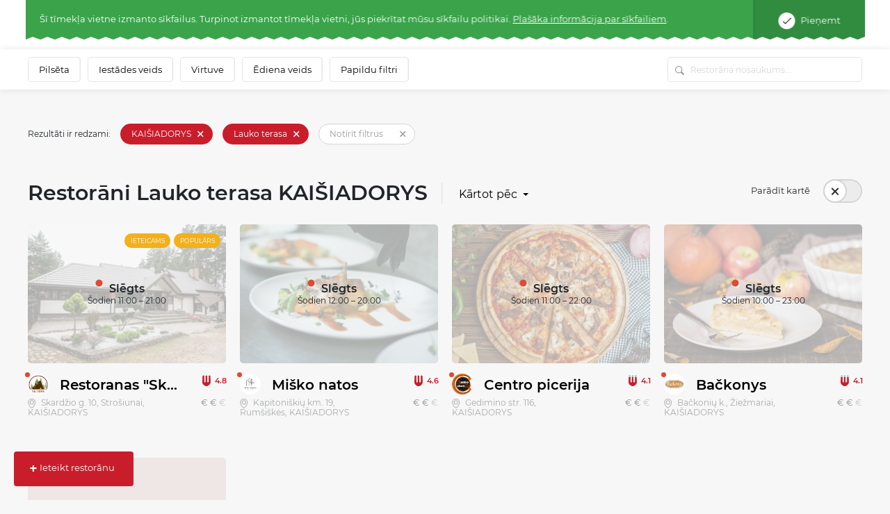

--- FILE ---
content_type: text/html; charset=UTF-8
request_url: https://www.meniu.lt/katalogs/lauko-terasa/kaisiadorys?locale=lv
body_size: 42506
content:











<!DOCTYPE html>
<html lang="lv" >
    <head prefix="og: http://ogp.me/ns# fb: http://ogp.me/ns/fb#">
        <meta charset="utf-8"/><script type="text/javascript">(window.NREUM||(NREUM={})).init={privacy:{cookies_enabled:true},ajax:{deny_list:["bam.nr-data.net"]},feature_flags:["soft_nav"],distributed_tracing:{enabled:true}};(window.NREUM||(NREUM={})).loader_config={agentID:"1588644295",accountID:"2076453",trustKey:"2076453",xpid:"VgYAV1JWCxABUVJVAgECUVIG",licenseKey:"7f0d89064c",applicationID:"1537505767",browserID:"1588644295"};;/*! For license information please see nr-loader-spa-1.308.0.min.js.LICENSE.txt */
(()=>{var e,t,r={384:(e,t,r)=>{"use strict";r.d(t,{NT:()=>a,US:()=>u,Zm:()=>o,bQ:()=>d,dV:()=>c,pV:()=>l});var n=r(6154),i=r(1863),s=r(1910);const a={beacon:"bam.nr-data.net",errorBeacon:"bam.nr-data.net"};function o(){return n.gm.NREUM||(n.gm.NREUM={}),void 0===n.gm.newrelic&&(n.gm.newrelic=n.gm.NREUM),n.gm.NREUM}function c(){let e=o();return e.o||(e.o={ST:n.gm.setTimeout,SI:n.gm.setImmediate||n.gm.setInterval,CT:n.gm.clearTimeout,XHR:n.gm.XMLHttpRequest,REQ:n.gm.Request,EV:n.gm.Event,PR:n.gm.Promise,MO:n.gm.MutationObserver,FETCH:n.gm.fetch,WS:n.gm.WebSocket},(0,s.i)(...Object.values(e.o))),e}function d(e,t){let r=o();r.initializedAgents??={},t.initializedAt={ms:(0,i.t)(),date:new Date},r.initializedAgents[e]=t}function u(e,t){o()[e]=t}function l(){return function(){let e=o();const t=e.info||{};e.info={beacon:a.beacon,errorBeacon:a.errorBeacon,...t}}(),function(){let e=o();const t=e.init||{};e.init={...t}}(),c(),function(){let e=o();const t=e.loader_config||{};e.loader_config={...t}}(),o()}},782:(e,t,r)=>{"use strict";r.d(t,{T:()=>n});const n=r(860).K7.pageViewTiming},860:(e,t,r)=>{"use strict";r.d(t,{$J:()=>u,K7:()=>c,P3:()=>d,XX:()=>i,Yy:()=>o,df:()=>s,qY:()=>n,v4:()=>a});const n="events",i="jserrors",s="browser/blobs",a="rum",o="browser/logs",c={ajax:"ajax",genericEvents:"generic_events",jserrors:i,logging:"logging",metrics:"metrics",pageAction:"page_action",pageViewEvent:"page_view_event",pageViewTiming:"page_view_timing",sessionReplay:"session_replay",sessionTrace:"session_trace",softNav:"soft_navigations",spa:"spa"},d={[c.pageViewEvent]:1,[c.pageViewTiming]:2,[c.metrics]:3,[c.jserrors]:4,[c.spa]:5,[c.ajax]:6,[c.sessionTrace]:7,[c.softNav]:8,[c.sessionReplay]:9,[c.logging]:10,[c.genericEvents]:11},u={[c.pageViewEvent]:a,[c.pageViewTiming]:n,[c.ajax]:n,[c.spa]:n,[c.softNav]:n,[c.metrics]:i,[c.jserrors]:i,[c.sessionTrace]:s,[c.sessionReplay]:s,[c.logging]:o,[c.genericEvents]:"ins"}},944:(e,t,r)=>{"use strict";r.d(t,{R:()=>i});var n=r(3241);function i(e,t){"function"==typeof console.debug&&(console.debug("New Relic Warning: https://github.com/newrelic/newrelic-browser-agent/blob/main/docs/warning-codes.md#".concat(e),t),(0,n.W)({agentIdentifier:null,drained:null,type:"data",name:"warn",feature:"warn",data:{code:e,secondary:t}}))}},993:(e,t,r)=>{"use strict";r.d(t,{A$:()=>s,ET:()=>a,TZ:()=>o,p_:()=>i});var n=r(860);const i={ERROR:"ERROR",WARN:"WARN",INFO:"INFO",DEBUG:"DEBUG",TRACE:"TRACE"},s={OFF:0,ERROR:1,WARN:2,INFO:3,DEBUG:4,TRACE:5},a="log",o=n.K7.logging},1541:(e,t,r)=>{"use strict";r.d(t,{U:()=>i,f:()=>n});const n={MFE:"MFE",BA:"BA"};function i(e,t){if(2!==t?.harvestEndpointVersion)return{};const r=t.agentRef.runtime.appMetadata.agents[0].entityGuid;return e?{"source.id":e.id,"source.name":e.name,"source.type":e.type,"parent.id":e.parent?.id||r,"parent.type":e.parent?.type||n.BA}:{"entity.guid":r,appId:t.agentRef.info.applicationID}}},1687:(e,t,r)=>{"use strict";r.d(t,{Ak:()=>d,Ze:()=>h,x3:()=>u});var n=r(3241),i=r(7836),s=r(3606),a=r(860),o=r(2646);const c={};function d(e,t){const r={staged:!1,priority:a.P3[t]||0};l(e),c[e].get(t)||c[e].set(t,r)}function u(e,t){e&&c[e]&&(c[e].get(t)&&c[e].delete(t),p(e,t,!1),c[e].size&&f(e))}function l(e){if(!e)throw new Error("agentIdentifier required");c[e]||(c[e]=new Map)}function h(e="",t="feature",r=!1){if(l(e),!e||!c[e].get(t)||r)return p(e,t);c[e].get(t).staged=!0,f(e)}function f(e){const t=Array.from(c[e]);t.every(([e,t])=>t.staged)&&(t.sort((e,t)=>e[1].priority-t[1].priority),t.forEach(([t])=>{c[e].delete(t),p(e,t)}))}function p(e,t,r=!0){const a=e?i.ee.get(e):i.ee,c=s.i.handlers;if(!a.aborted&&a.backlog&&c){if((0,n.W)({agentIdentifier:e,type:"lifecycle",name:"drain",feature:t}),r){const e=a.backlog[t],r=c[t];if(r){for(let t=0;e&&t<e.length;++t)g(e[t],r);Object.entries(r).forEach(([e,t])=>{Object.values(t||{}).forEach(t=>{t[0]?.on&&t[0]?.context()instanceof o.y&&t[0].on(e,t[1])})})}}a.isolatedBacklog||delete c[t],a.backlog[t]=null,a.emit("drain-"+t,[])}}function g(e,t){var r=e[1];Object.values(t[r]||{}).forEach(t=>{var r=e[0];if(t[0]===r){var n=t[1],i=e[3],s=e[2];n.apply(i,s)}})}},1738:(e,t,r)=>{"use strict";r.d(t,{U:()=>f,Y:()=>h});var n=r(3241),i=r(9908),s=r(1863),a=r(944),o=r(5701),c=r(3969),d=r(8362),u=r(860),l=r(4261);function h(e,t,r,s){const h=s||r;!h||h[e]&&h[e]!==d.d.prototype[e]||(h[e]=function(){(0,i.p)(c.xV,["API/"+e+"/called"],void 0,u.K7.metrics,r.ee),(0,n.W)({agentIdentifier:r.agentIdentifier,drained:!!o.B?.[r.agentIdentifier],type:"data",name:"api",feature:l.Pl+e,data:{}});try{return t.apply(this,arguments)}catch(e){(0,a.R)(23,e)}})}function f(e,t,r,n,a){const o=e.info;null===r?delete o.jsAttributes[t]:o.jsAttributes[t]=r,(a||null===r)&&(0,i.p)(l.Pl+n,[(0,s.t)(),t,r],void 0,"session",e.ee)}},1741:(e,t,r)=>{"use strict";r.d(t,{W:()=>s});var n=r(944),i=r(4261);class s{#e(e,...t){if(this[e]!==s.prototype[e])return this[e](...t);(0,n.R)(35,e)}addPageAction(e,t){return this.#e(i.hG,e,t)}register(e){return this.#e(i.eY,e)}recordCustomEvent(e,t){return this.#e(i.fF,e,t)}setPageViewName(e,t){return this.#e(i.Fw,e,t)}setCustomAttribute(e,t,r){return this.#e(i.cD,e,t,r)}noticeError(e,t){return this.#e(i.o5,e,t)}setUserId(e,t=!1){return this.#e(i.Dl,e,t)}setApplicationVersion(e){return this.#e(i.nb,e)}setErrorHandler(e){return this.#e(i.bt,e)}addRelease(e,t){return this.#e(i.k6,e,t)}log(e,t){return this.#e(i.$9,e,t)}start(){return this.#e(i.d3)}finished(e){return this.#e(i.BL,e)}recordReplay(){return this.#e(i.CH)}pauseReplay(){return this.#e(i.Tb)}addToTrace(e){return this.#e(i.U2,e)}setCurrentRouteName(e){return this.#e(i.PA,e)}interaction(e){return this.#e(i.dT,e)}wrapLogger(e,t,r){return this.#e(i.Wb,e,t,r)}measure(e,t){return this.#e(i.V1,e,t)}consent(e){return this.#e(i.Pv,e)}}},1863:(e,t,r)=>{"use strict";function n(){return Math.floor(performance.now())}r.d(t,{t:()=>n})},1910:(e,t,r)=>{"use strict";r.d(t,{i:()=>s});var n=r(944);const i=new Map;function s(...e){return e.every(e=>{if(i.has(e))return i.get(e);const t="function"==typeof e?e.toString():"",r=t.includes("[native code]"),s=t.includes("nrWrapper");return r||s||(0,n.R)(64,e?.name||t),i.set(e,r),r})}},2555:(e,t,r)=>{"use strict";r.d(t,{D:()=>o,f:()=>a});var n=r(384),i=r(8122);const s={beacon:n.NT.beacon,errorBeacon:n.NT.errorBeacon,licenseKey:void 0,applicationID:void 0,sa:void 0,queueTime:void 0,applicationTime:void 0,ttGuid:void 0,user:void 0,account:void 0,product:void 0,extra:void 0,jsAttributes:{},userAttributes:void 0,atts:void 0,transactionName:void 0,tNamePlain:void 0};function a(e){try{return!!e.licenseKey&&!!e.errorBeacon&&!!e.applicationID}catch(e){return!1}}const o=e=>(0,i.a)(e,s)},2614:(e,t,r)=>{"use strict";r.d(t,{BB:()=>a,H3:()=>n,g:()=>d,iL:()=>c,tS:()=>o,uh:()=>i,wk:()=>s});const n="NRBA",i="SESSION",s=144e5,a=18e5,o={STARTED:"session-started",PAUSE:"session-pause",RESET:"session-reset",RESUME:"session-resume",UPDATE:"session-update"},c={SAME_TAB:"same-tab",CROSS_TAB:"cross-tab"},d={OFF:0,FULL:1,ERROR:2}},2646:(e,t,r)=>{"use strict";r.d(t,{y:()=>n});class n{constructor(e){this.contextId=e}}},2843:(e,t,r)=>{"use strict";r.d(t,{G:()=>s,u:()=>i});var n=r(3878);function i(e,t=!1,r,i){(0,n.DD)("visibilitychange",function(){if(t)return void("hidden"===document.visibilityState&&e());e(document.visibilityState)},r,i)}function s(e,t,r){(0,n.sp)("pagehide",e,t,r)}},3241:(e,t,r)=>{"use strict";r.d(t,{W:()=>s});var n=r(6154);const i="newrelic";function s(e={}){try{n.gm.dispatchEvent(new CustomEvent(i,{detail:e}))}catch(e){}}},3304:(e,t,r)=>{"use strict";r.d(t,{A:()=>s});var n=r(7836);const i=()=>{const e=new WeakSet;return(t,r)=>{if("object"==typeof r&&null!==r){if(e.has(r))return;e.add(r)}return r}};function s(e){try{return JSON.stringify(e,i())??""}catch(e){try{n.ee.emit("internal-error",[e])}catch(e){}return""}}},3333:(e,t,r)=>{"use strict";r.d(t,{$v:()=>u,TZ:()=>n,Xh:()=>c,Zp:()=>i,kd:()=>d,mq:()=>o,nf:()=>a,qN:()=>s});const n=r(860).K7.genericEvents,i=["auxclick","click","copy","keydown","paste","scrollend"],s=["focus","blur"],a=4,o=1e3,c=2e3,d=["PageAction","UserAction","BrowserPerformance"],u={RESOURCES:"experimental.resources",REGISTER:"register"}},3434:(e,t,r)=>{"use strict";r.d(t,{Jt:()=>s,YM:()=>d});var n=r(7836),i=r(5607);const s="nr@original:".concat(i.W),a=50;var o=Object.prototype.hasOwnProperty,c=!1;function d(e,t){return e||(e=n.ee),r.inPlace=function(e,t,n,i,s){n||(n="");const a="-"===n.charAt(0);for(let o=0;o<t.length;o++){const c=t[o],d=e[c];l(d)||(e[c]=r(d,a?c+n:n,i,c,s))}},r.flag=s,r;function r(t,r,n,c,d){return l(t)?t:(r||(r=""),nrWrapper[s]=t,function(e,t,r){if(Object.defineProperty&&Object.keys)try{return Object.keys(e).forEach(function(r){Object.defineProperty(t,r,{get:function(){return e[r]},set:function(t){return e[r]=t,t}})}),t}catch(e){u([e],r)}for(var n in e)o.call(e,n)&&(t[n]=e[n])}(t,nrWrapper,e),nrWrapper);function nrWrapper(){var s,o,l,h;let f;try{o=this,s=[...arguments],l="function"==typeof n?n(s,o):n||{}}catch(t){u([t,"",[s,o,c],l],e)}i(r+"start",[s,o,c],l,d);const p=performance.now();let g;try{return h=t.apply(o,s),g=performance.now(),h}catch(e){throw g=performance.now(),i(r+"err",[s,o,e],l,d),f=e,f}finally{const e=g-p,t={start:p,end:g,duration:e,isLongTask:e>=a,methodName:c,thrownError:f};t.isLongTask&&i("long-task",[t,o],l,d),i(r+"end",[s,o,h],l,d)}}}function i(r,n,i,s){if(!c||t){var a=c;c=!0;try{e.emit(r,n,i,t,s)}catch(t){u([t,r,n,i],e)}c=a}}}function u(e,t){t||(t=n.ee);try{t.emit("internal-error",e)}catch(e){}}function l(e){return!(e&&"function"==typeof e&&e.apply&&!e[s])}},3606:(e,t,r)=>{"use strict";r.d(t,{i:()=>s});var n=r(9908);s.on=a;var i=s.handlers={};function s(e,t,r,s){a(s||n.d,i,e,t,r)}function a(e,t,r,i,s){s||(s="feature"),e||(e=n.d);var a=t[s]=t[s]||{};(a[r]=a[r]||[]).push([e,i])}},3738:(e,t,r)=>{"use strict";r.d(t,{He:()=>i,Kp:()=>o,Lc:()=>d,Rz:()=>u,TZ:()=>n,bD:()=>s,d3:()=>a,jx:()=>l,sl:()=>h,uP:()=>c});const n=r(860).K7.sessionTrace,i="bstResource",s="resource",a="-start",o="-end",c="fn"+a,d="fn"+o,u="pushState",l=1e3,h=3e4},3785:(e,t,r)=>{"use strict";r.d(t,{R:()=>c,b:()=>d});var n=r(9908),i=r(1863),s=r(860),a=r(3969),o=r(993);function c(e,t,r={},c=o.p_.INFO,d=!0,u,l=(0,i.t)()){(0,n.p)(a.xV,["API/logging/".concat(c.toLowerCase(),"/called")],void 0,s.K7.metrics,e),(0,n.p)(o.ET,[l,t,r,c,d,u],void 0,s.K7.logging,e)}function d(e){return"string"==typeof e&&Object.values(o.p_).some(t=>t===e.toUpperCase().trim())}},3878:(e,t,r)=>{"use strict";function n(e,t){return{capture:e,passive:!1,signal:t}}function i(e,t,r=!1,i){window.addEventListener(e,t,n(r,i))}function s(e,t,r=!1,i){document.addEventListener(e,t,n(r,i))}r.d(t,{DD:()=>s,jT:()=>n,sp:()=>i})},3962:(e,t,r)=>{"use strict";r.d(t,{AM:()=>a,O2:()=>l,OV:()=>s,Qu:()=>h,TZ:()=>c,ih:()=>f,pP:()=>o,t1:()=>u,tC:()=>i,wD:()=>d});var n=r(860);const i=["click","keydown","submit"],s="popstate",a="api",o="initialPageLoad",c=n.K7.softNav,d=5e3,u=500,l={INITIAL_PAGE_LOAD:"",ROUTE_CHANGE:1,UNSPECIFIED:2},h={INTERACTION:1,AJAX:2,CUSTOM_END:3,CUSTOM_TRACER:4},f={IP:"in progress",PF:"pending finish",FIN:"finished",CAN:"cancelled"}},3969:(e,t,r)=>{"use strict";r.d(t,{TZ:()=>n,XG:()=>o,rs:()=>i,xV:()=>a,z_:()=>s});const n=r(860).K7.metrics,i="sm",s="cm",a="storeSupportabilityMetrics",o="storeEventMetrics"},4234:(e,t,r)=>{"use strict";r.d(t,{W:()=>s});var n=r(7836),i=r(1687);class s{constructor(e,t){this.agentIdentifier=e,this.ee=n.ee.get(e),this.featureName=t,this.blocked=!1}deregisterDrain(){(0,i.x3)(this.agentIdentifier,this.featureName)}}},4261:(e,t,r)=>{"use strict";r.d(t,{$9:()=>u,BL:()=>c,CH:()=>p,Dl:()=>R,Fw:()=>w,PA:()=>v,Pl:()=>n,Pv:()=>A,Tb:()=>h,U2:()=>a,V1:()=>E,Wb:()=>T,bt:()=>y,cD:()=>b,d3:()=>x,dT:()=>d,eY:()=>g,fF:()=>f,hG:()=>s,hw:()=>i,k6:()=>o,nb:()=>m,o5:()=>l});const n="api-",i=n+"ixn-",s="addPageAction",a="addToTrace",o="addRelease",c="finished",d="interaction",u="log",l="noticeError",h="pauseReplay",f="recordCustomEvent",p="recordReplay",g="register",m="setApplicationVersion",v="setCurrentRouteName",b="setCustomAttribute",y="setErrorHandler",w="setPageViewName",R="setUserId",x="start",T="wrapLogger",E="measure",A="consent"},5205:(e,t,r)=>{"use strict";r.d(t,{j:()=>S});var n=r(384),i=r(1741);var s=r(2555),a=r(3333);const o=e=>{if(!e||"string"!=typeof e)return!1;try{document.createDocumentFragment().querySelector(e)}catch{return!1}return!0};var c=r(2614),d=r(944),u=r(8122);const l="[data-nr-mask]",h=e=>(0,u.a)(e,(()=>{const e={feature_flags:[],experimental:{allow_registered_children:!1,resources:!1},mask_selector:"*",block_selector:"[data-nr-block]",mask_input_options:{color:!1,date:!1,"datetime-local":!1,email:!1,month:!1,number:!1,range:!1,search:!1,tel:!1,text:!1,time:!1,url:!1,week:!1,textarea:!1,select:!1,password:!0}};return{ajax:{deny_list:void 0,block_internal:!0,enabled:!0,autoStart:!0},api:{get allow_registered_children(){return e.feature_flags.includes(a.$v.REGISTER)||e.experimental.allow_registered_children},set allow_registered_children(t){e.experimental.allow_registered_children=t},duplicate_registered_data:!1},browser_consent_mode:{enabled:!1},distributed_tracing:{enabled:void 0,exclude_newrelic_header:void 0,cors_use_newrelic_header:void 0,cors_use_tracecontext_headers:void 0,allowed_origins:void 0},get feature_flags(){return e.feature_flags},set feature_flags(t){e.feature_flags=t},generic_events:{enabled:!0,autoStart:!0},harvest:{interval:30},jserrors:{enabled:!0,autoStart:!0},logging:{enabled:!0,autoStart:!0},metrics:{enabled:!0,autoStart:!0},obfuscate:void 0,page_action:{enabled:!0},page_view_event:{enabled:!0,autoStart:!0},page_view_timing:{enabled:!0,autoStart:!0},performance:{capture_marks:!1,capture_measures:!1,capture_detail:!0,resources:{get enabled(){return e.feature_flags.includes(a.$v.RESOURCES)||e.experimental.resources},set enabled(t){e.experimental.resources=t},asset_types:[],first_party_domains:[],ignore_newrelic:!0}},privacy:{cookies_enabled:!0},proxy:{assets:void 0,beacon:void 0},session:{expiresMs:c.wk,inactiveMs:c.BB},session_replay:{autoStart:!0,enabled:!1,preload:!1,sampling_rate:10,error_sampling_rate:100,collect_fonts:!1,inline_images:!1,fix_stylesheets:!0,mask_all_inputs:!0,get mask_text_selector(){return e.mask_selector},set mask_text_selector(t){o(t)?e.mask_selector="".concat(t,",").concat(l):""===t||null===t?e.mask_selector=l:(0,d.R)(5,t)},get block_class(){return"nr-block"},get ignore_class(){return"nr-ignore"},get mask_text_class(){return"nr-mask"},get block_selector(){return e.block_selector},set block_selector(t){o(t)?e.block_selector+=",".concat(t):""!==t&&(0,d.R)(6,t)},get mask_input_options(){return e.mask_input_options},set mask_input_options(t){t&&"object"==typeof t?e.mask_input_options={...t,password:!0}:(0,d.R)(7,t)}},session_trace:{enabled:!0,autoStart:!0},soft_navigations:{enabled:!0,autoStart:!0},spa:{enabled:!0,autoStart:!0},ssl:void 0,user_actions:{enabled:!0,elementAttributes:["id","className","tagName","type"]}}})());var f=r(6154),p=r(9324);let g=0;const m={buildEnv:p.F3,distMethod:p.Xs,version:p.xv,originTime:f.WN},v={consented:!1},b={appMetadata:{},get consented(){return this.session?.state?.consent||v.consented},set consented(e){v.consented=e},customTransaction:void 0,denyList:void 0,disabled:!1,harvester:void 0,isolatedBacklog:!1,isRecording:!1,loaderType:void 0,maxBytes:3e4,obfuscator:void 0,onerror:void 0,ptid:void 0,releaseIds:{},session:void 0,timeKeeper:void 0,registeredEntities:[],jsAttributesMetadata:{bytes:0},get harvestCount(){return++g}},y=e=>{const t=(0,u.a)(e,b),r=Object.keys(m).reduce((e,t)=>(e[t]={value:m[t],writable:!1,configurable:!0,enumerable:!0},e),{});return Object.defineProperties(t,r)};var w=r(5701);const R=e=>{const t=e.startsWith("http");e+="/",r.p=t?e:"https://"+e};var x=r(7836),T=r(3241);const E={accountID:void 0,trustKey:void 0,agentID:void 0,licenseKey:void 0,applicationID:void 0,xpid:void 0},A=e=>(0,u.a)(e,E),_=new Set;function S(e,t={},r,a){let{init:o,info:c,loader_config:d,runtime:u={},exposed:l=!0}=t;if(!c){const e=(0,n.pV)();o=e.init,c=e.info,d=e.loader_config}e.init=h(o||{}),e.loader_config=A(d||{}),c.jsAttributes??={},f.bv&&(c.jsAttributes.isWorker=!0),e.info=(0,s.D)(c);const p=e.init,g=[c.beacon,c.errorBeacon];_.has(e.agentIdentifier)||(p.proxy.assets&&(R(p.proxy.assets),g.push(p.proxy.assets)),p.proxy.beacon&&g.push(p.proxy.beacon),e.beacons=[...g],function(e){const t=(0,n.pV)();Object.getOwnPropertyNames(i.W.prototype).forEach(r=>{const n=i.W.prototype[r];if("function"!=typeof n||"constructor"===n)return;let s=t[r];e[r]&&!1!==e.exposed&&"micro-agent"!==e.runtime?.loaderType&&(t[r]=(...t)=>{const n=e[r](...t);return s?s(...t):n})})}(e),(0,n.US)("activatedFeatures",w.B)),u.denyList=[...p.ajax.deny_list||[],...p.ajax.block_internal?g:[]],u.ptid=e.agentIdentifier,u.loaderType=r,e.runtime=y(u),_.has(e.agentIdentifier)||(e.ee=x.ee.get(e.agentIdentifier),e.exposed=l,(0,T.W)({agentIdentifier:e.agentIdentifier,drained:!!w.B?.[e.agentIdentifier],type:"lifecycle",name:"initialize",feature:void 0,data:e.config})),_.add(e.agentIdentifier)}},5270:(e,t,r)=>{"use strict";r.d(t,{Aw:()=>a,SR:()=>s,rF:()=>o});var n=r(384),i=r(7767);function s(e){return!!(0,n.dV)().o.MO&&(0,i.V)(e)&&!0===e?.session_trace.enabled}function a(e){return!0===e?.session_replay.preload&&s(e)}function o(e,t){try{if("string"==typeof t?.type){if("password"===t.type.toLowerCase())return"*".repeat(e?.length||0);if(void 0!==t?.dataset?.nrUnmask||t?.classList?.contains("nr-unmask"))return e}}catch(e){}return"string"==typeof e?e.replace(/[\S]/g,"*"):"*".repeat(e?.length||0)}},5289:(e,t,r)=>{"use strict";r.d(t,{GG:()=>a,Qr:()=>c,sB:()=>o});var n=r(3878),i=r(6389);function s(){return"undefined"==typeof document||"complete"===document.readyState}function a(e,t){if(s())return e();const r=(0,i.J)(e),a=setInterval(()=>{s()&&(clearInterval(a),r())},500);(0,n.sp)("load",r,t)}function o(e){if(s())return e();(0,n.DD)("DOMContentLoaded",e)}function c(e){if(s())return e();(0,n.sp)("popstate",e)}},5607:(e,t,r)=>{"use strict";r.d(t,{W:()=>n});const n=(0,r(9566).bz)()},5701:(e,t,r)=>{"use strict";r.d(t,{B:()=>s,t:()=>a});var n=r(3241);const i=new Set,s={};function a(e,t){const r=t.agentIdentifier;s[r]??={},e&&"object"==typeof e&&(i.has(r)||(t.ee.emit("rumresp",[e]),s[r]=e,i.add(r),(0,n.W)({agentIdentifier:r,loaded:!0,drained:!0,type:"lifecycle",name:"load",feature:void 0,data:e})))}},6154:(e,t,r)=>{"use strict";r.d(t,{OF:()=>d,RI:()=>i,WN:()=>h,bv:()=>s,eN:()=>f,gm:()=>a,lR:()=>l,m:()=>c,mw:()=>o,sb:()=>u});var n=r(1863);const i="undefined"!=typeof window&&!!window.document,s="undefined"!=typeof WorkerGlobalScope&&("undefined"!=typeof self&&self instanceof WorkerGlobalScope&&self.navigator instanceof WorkerNavigator||"undefined"!=typeof globalThis&&globalThis instanceof WorkerGlobalScope&&globalThis.navigator instanceof WorkerNavigator),a=i?window:"undefined"!=typeof WorkerGlobalScope&&("undefined"!=typeof self&&self instanceof WorkerGlobalScope&&self||"undefined"!=typeof globalThis&&globalThis instanceof WorkerGlobalScope&&globalThis),o=Boolean("hidden"===a?.document?.visibilityState),c=""+a?.location,d=/iPad|iPhone|iPod/.test(a.navigator?.userAgent),u=d&&"undefined"==typeof SharedWorker,l=(()=>{const e=a.navigator?.userAgent?.match(/Firefox[/\s](\d+\.\d+)/);return Array.isArray(e)&&e.length>=2?+e[1]:0})(),h=Date.now()-(0,n.t)(),f=()=>"undefined"!=typeof PerformanceNavigationTiming&&a?.performance?.getEntriesByType("navigation")?.[0]?.responseStart},6344:(e,t,r)=>{"use strict";r.d(t,{BB:()=>u,Qb:()=>l,TZ:()=>i,Ug:()=>a,Vh:()=>s,_s:()=>o,bc:()=>d,yP:()=>c});var n=r(2614);const i=r(860).K7.sessionReplay,s="errorDuringReplay",a=.12,o={DomContentLoaded:0,Load:1,FullSnapshot:2,IncrementalSnapshot:3,Meta:4,Custom:5},c={[n.g.ERROR]:15e3,[n.g.FULL]:3e5,[n.g.OFF]:0},d={RESET:{message:"Session was reset",sm:"Reset"},IMPORT:{message:"Recorder failed to import",sm:"Import"},TOO_MANY:{message:"429: Too Many Requests",sm:"Too-Many"},TOO_BIG:{message:"Payload was too large",sm:"Too-Big"},CROSS_TAB:{message:"Session Entity was set to OFF on another tab",sm:"Cross-Tab"},ENTITLEMENTS:{message:"Session Replay is not allowed and will not be started",sm:"Entitlement"}},u=5e3,l={API:"api",RESUME:"resume",SWITCH_TO_FULL:"switchToFull",INITIALIZE:"initialize",PRELOAD:"preload"}},6389:(e,t,r)=>{"use strict";function n(e,t=500,r={}){const n=r?.leading||!1;let i;return(...r)=>{n&&void 0===i&&(e.apply(this,r),i=setTimeout(()=>{i=clearTimeout(i)},t)),n||(clearTimeout(i),i=setTimeout(()=>{e.apply(this,r)},t))}}function i(e){let t=!1;return(...r)=>{t||(t=!0,e.apply(this,r))}}r.d(t,{J:()=>i,s:()=>n})},6630:(e,t,r)=>{"use strict";r.d(t,{T:()=>n});const n=r(860).K7.pageViewEvent},6774:(e,t,r)=>{"use strict";r.d(t,{T:()=>n});const n=r(860).K7.jserrors},7295:(e,t,r)=>{"use strict";r.d(t,{Xv:()=>a,gX:()=>i,iW:()=>s});var n=[];function i(e){if(!e||s(e))return!1;if(0===n.length)return!0;if("*"===n[0].hostname)return!1;for(var t=0;t<n.length;t++){var r=n[t];if(r.hostname.test(e.hostname)&&r.pathname.test(e.pathname))return!1}return!0}function s(e){return void 0===e.hostname}function a(e){if(n=[],e&&e.length)for(var t=0;t<e.length;t++){let r=e[t];if(!r)continue;if("*"===r)return void(n=[{hostname:"*"}]);0===r.indexOf("http://")?r=r.substring(7):0===r.indexOf("https://")&&(r=r.substring(8));const i=r.indexOf("/");let s,a;i>0?(s=r.substring(0,i),a=r.substring(i)):(s=r,a="*");let[c]=s.split(":");n.push({hostname:o(c),pathname:o(a,!0)})}}function o(e,t=!1){const r=e.replace(/[.+?^${}()|[\]\\]/g,e=>"\\"+e).replace(/\*/g,".*?");return new RegExp((t?"^":"")+r+"$")}},7485:(e,t,r)=>{"use strict";r.d(t,{D:()=>i});var n=r(6154);function i(e){if(0===(e||"").indexOf("data:"))return{protocol:"data"};try{const t=new URL(e,location.href),r={port:t.port,hostname:t.hostname,pathname:t.pathname,search:t.search,protocol:t.protocol.slice(0,t.protocol.indexOf(":")),sameOrigin:t.protocol===n.gm?.location?.protocol&&t.host===n.gm?.location?.host};return r.port&&""!==r.port||("http:"===t.protocol&&(r.port="80"),"https:"===t.protocol&&(r.port="443")),r.pathname&&""!==r.pathname?r.pathname.startsWith("/")||(r.pathname="/".concat(r.pathname)):r.pathname="/",r}catch(e){return{}}}},7699:(e,t,r)=>{"use strict";r.d(t,{It:()=>s,KC:()=>o,No:()=>i,qh:()=>a});var n=r(860);const i=16e3,s=1e6,a="SESSION_ERROR",o={[n.K7.logging]:!0,[n.K7.genericEvents]:!1,[n.K7.jserrors]:!1,[n.K7.ajax]:!1}},7767:(e,t,r)=>{"use strict";r.d(t,{V:()=>i});var n=r(6154);const i=e=>n.RI&&!0===e?.privacy.cookies_enabled},7836:(e,t,r)=>{"use strict";r.d(t,{P:()=>o,ee:()=>c});var n=r(384),i=r(8990),s=r(2646),a=r(5607);const o="nr@context:".concat(a.W),c=function e(t,r){var n={},a={},u={},l=!1;try{l=16===r.length&&d.initializedAgents?.[r]?.runtime.isolatedBacklog}catch(e){}var h={on:p,addEventListener:p,removeEventListener:function(e,t){var r=n[e];if(!r)return;for(var i=0;i<r.length;i++)r[i]===t&&r.splice(i,1)},emit:function(e,r,n,i,s){!1!==s&&(s=!0);if(c.aborted&&!i)return;t&&s&&t.emit(e,r,n);var o=f(n);g(e).forEach(e=>{e.apply(o,r)});var d=v()[a[e]];d&&d.push([h,e,r,o]);return o},get:m,listeners:g,context:f,buffer:function(e,t){const r=v();if(t=t||"feature",h.aborted)return;Object.entries(e||{}).forEach(([e,n])=>{a[n]=t,t in r||(r[t]=[])})},abort:function(){h._aborted=!0,Object.keys(h.backlog).forEach(e=>{delete h.backlog[e]})},isBuffering:function(e){return!!v()[a[e]]},debugId:r,backlog:l?{}:t&&"object"==typeof t.backlog?t.backlog:{},isolatedBacklog:l};return Object.defineProperty(h,"aborted",{get:()=>{let e=h._aborted||!1;return e||(t&&(e=t.aborted),e)}}),h;function f(e){return e&&e instanceof s.y?e:e?(0,i.I)(e,o,()=>new s.y(o)):new s.y(o)}function p(e,t){n[e]=g(e).concat(t)}function g(e){return n[e]||[]}function m(t){return u[t]=u[t]||e(h,t)}function v(){return h.backlog}}(void 0,"globalEE"),d=(0,n.Zm)();d.ee||(d.ee=c)},8122:(e,t,r)=>{"use strict";r.d(t,{a:()=>i});var n=r(944);function i(e,t){try{if(!e||"object"!=typeof e)return(0,n.R)(3);if(!t||"object"!=typeof t)return(0,n.R)(4);const r=Object.create(Object.getPrototypeOf(t),Object.getOwnPropertyDescriptors(t)),s=0===Object.keys(r).length?e:r;for(let a in s)if(void 0!==e[a])try{if(null===e[a]){r[a]=null;continue}Array.isArray(e[a])&&Array.isArray(t[a])?r[a]=Array.from(new Set([...e[a],...t[a]])):"object"==typeof e[a]&&"object"==typeof t[a]?r[a]=i(e[a],t[a]):r[a]=e[a]}catch(e){r[a]||(0,n.R)(1,e)}return r}catch(e){(0,n.R)(2,e)}}},8139:(e,t,r)=>{"use strict";r.d(t,{u:()=>h});var n=r(7836),i=r(3434),s=r(8990),a=r(6154);const o={},c=a.gm.XMLHttpRequest,d="addEventListener",u="removeEventListener",l="nr@wrapped:".concat(n.P);function h(e){var t=function(e){return(e||n.ee).get("events")}(e);if(o[t.debugId]++)return t;o[t.debugId]=1;var r=(0,i.YM)(t,!0);function h(e){r.inPlace(e,[d,u],"-",p)}function p(e,t){return e[1]}return"getPrototypeOf"in Object&&(a.RI&&f(document,h),c&&f(c.prototype,h),f(a.gm,h)),t.on(d+"-start",function(e,t){var n=e[1];if(null!==n&&("function"==typeof n||"object"==typeof n)&&"newrelic"!==e[0]){var i=(0,s.I)(n,l,function(){var e={object:function(){if("function"!=typeof n.handleEvent)return;return n.handleEvent.apply(n,arguments)},function:n}[typeof n];return e?r(e,"fn-",null,e.name||"anonymous"):n});this.wrapped=e[1]=i}}),t.on(u+"-start",function(e){e[1]=this.wrapped||e[1]}),t}function f(e,t,...r){let n=e;for(;"object"==typeof n&&!Object.prototype.hasOwnProperty.call(n,d);)n=Object.getPrototypeOf(n);n&&t(n,...r)}},8362:(e,t,r)=>{"use strict";r.d(t,{d:()=>s});var n=r(9566),i=r(1741);class s extends i.W{agentIdentifier=(0,n.LA)(16)}},8374:(e,t,r)=>{r.nc=(()=>{try{return document?.currentScript?.nonce}catch(e){}return""})()},8990:(e,t,r)=>{"use strict";r.d(t,{I:()=>i});var n=Object.prototype.hasOwnProperty;function i(e,t,r){if(n.call(e,t))return e[t];var i=r();if(Object.defineProperty&&Object.keys)try{return Object.defineProperty(e,t,{value:i,writable:!0,enumerable:!1}),i}catch(e){}return e[t]=i,i}},9119:(e,t,r)=>{"use strict";r.d(t,{L:()=>s});var n=/([^?#]*)[^#]*(#[^?]*|$).*/,i=/([^?#]*)().*/;function s(e,t){return e?e.replace(t?n:i,"$1$2"):e}},9300:(e,t,r)=>{"use strict";r.d(t,{T:()=>n});const n=r(860).K7.ajax},9324:(e,t,r)=>{"use strict";r.d(t,{AJ:()=>a,F3:()=>i,Xs:()=>s,Yq:()=>o,xv:()=>n});const n="1.308.0",i="PROD",s="CDN",a="@newrelic/rrweb",o="1.0.1"},9566:(e,t,r)=>{"use strict";r.d(t,{LA:()=>o,ZF:()=>c,bz:()=>a,el:()=>d});var n=r(6154);const i="xxxxxxxx-xxxx-4xxx-yxxx-xxxxxxxxxxxx";function s(e,t){return e?15&e[t]:16*Math.random()|0}function a(){const e=n.gm?.crypto||n.gm?.msCrypto;let t,r=0;return e&&e.getRandomValues&&(t=e.getRandomValues(new Uint8Array(30))),i.split("").map(e=>"x"===e?s(t,r++).toString(16):"y"===e?(3&s()|8).toString(16):e).join("")}function o(e){const t=n.gm?.crypto||n.gm?.msCrypto;let r,i=0;t&&t.getRandomValues&&(r=t.getRandomValues(new Uint8Array(e)));const a=[];for(var o=0;o<e;o++)a.push(s(r,i++).toString(16));return a.join("")}function c(){return o(16)}function d(){return o(32)}},9908:(e,t,r)=>{"use strict";r.d(t,{d:()=>n,p:()=>i});var n=r(7836).ee.get("handle");function i(e,t,r,i,s){s?(s.buffer([e],i),s.emit(e,t,r)):(n.buffer([e],i),n.emit(e,t,r))}}},n={};function i(e){var t=n[e];if(void 0!==t)return t.exports;var s=n[e]={exports:{}};return r[e](s,s.exports,i),s.exports}i.m=r,i.d=(e,t)=>{for(var r in t)i.o(t,r)&&!i.o(e,r)&&Object.defineProperty(e,r,{enumerable:!0,get:t[r]})},i.f={},i.e=e=>Promise.all(Object.keys(i.f).reduce((t,r)=>(i.f[r](e,t),t),[])),i.u=e=>({212:"nr-spa-compressor",249:"nr-spa-recorder",478:"nr-spa"}[e]+"-1.308.0.min.js"),i.o=(e,t)=>Object.prototype.hasOwnProperty.call(e,t),e={},t="NRBA-1.308.0.PROD:",i.l=(r,n,s,a)=>{if(e[r])e[r].push(n);else{var o,c;if(void 0!==s)for(var d=document.getElementsByTagName("script"),u=0;u<d.length;u++){var l=d[u];if(l.getAttribute("src")==r||l.getAttribute("data-webpack")==t+s){o=l;break}}if(!o){c=!0;var h={478:"sha512-RSfSVnmHk59T/uIPbdSE0LPeqcEdF4/+XhfJdBuccH5rYMOEZDhFdtnh6X6nJk7hGpzHd9Ujhsy7lZEz/ORYCQ==",249:"sha512-ehJXhmntm85NSqW4MkhfQqmeKFulra3klDyY0OPDUE+sQ3GokHlPh1pmAzuNy//3j4ac6lzIbmXLvGQBMYmrkg==",212:"sha512-B9h4CR46ndKRgMBcK+j67uSR2RCnJfGefU+A7FrgR/k42ovXy5x/MAVFiSvFxuVeEk/pNLgvYGMp1cBSK/G6Fg=="};(o=document.createElement("script")).charset="utf-8",i.nc&&o.setAttribute("nonce",i.nc),o.setAttribute("data-webpack",t+s),o.src=r,0!==o.src.indexOf(window.location.origin+"/")&&(o.crossOrigin="anonymous"),h[a]&&(o.integrity=h[a])}e[r]=[n];var f=(t,n)=>{o.onerror=o.onload=null,clearTimeout(p);var i=e[r];if(delete e[r],o.parentNode&&o.parentNode.removeChild(o),i&&i.forEach(e=>e(n)),t)return t(n)},p=setTimeout(f.bind(null,void 0,{type:"timeout",target:o}),12e4);o.onerror=f.bind(null,o.onerror),o.onload=f.bind(null,o.onload),c&&document.head.appendChild(o)}},i.r=e=>{"undefined"!=typeof Symbol&&Symbol.toStringTag&&Object.defineProperty(e,Symbol.toStringTag,{value:"Module"}),Object.defineProperty(e,"__esModule",{value:!0})},i.p="https://js-agent.newrelic.com/",(()=>{var e={38:0,788:0};i.f.j=(t,r)=>{var n=i.o(e,t)?e[t]:void 0;if(0!==n)if(n)r.push(n[2]);else{var s=new Promise((r,i)=>n=e[t]=[r,i]);r.push(n[2]=s);var a=i.p+i.u(t),o=new Error;i.l(a,r=>{if(i.o(e,t)&&(0!==(n=e[t])&&(e[t]=void 0),n)){var s=r&&("load"===r.type?"missing":r.type),a=r&&r.target&&r.target.src;o.message="Loading chunk "+t+" failed: ("+s+": "+a+")",o.name="ChunkLoadError",o.type=s,o.request=a,n[1](o)}},"chunk-"+t,t)}};var t=(t,r)=>{var n,s,[a,o,c]=r,d=0;if(a.some(t=>0!==e[t])){for(n in o)i.o(o,n)&&(i.m[n]=o[n]);if(c)c(i)}for(t&&t(r);d<a.length;d++)s=a[d],i.o(e,s)&&e[s]&&e[s][0](),e[s]=0},r=self["webpackChunk:NRBA-1.308.0.PROD"]=self["webpackChunk:NRBA-1.308.0.PROD"]||[];r.forEach(t.bind(null,0)),r.push=t.bind(null,r.push.bind(r))})(),(()=>{"use strict";i(8374);var e=i(8362),t=i(860);const r=Object.values(t.K7);var n=i(5205);var s=i(9908),a=i(1863),o=i(4261),c=i(1738);var d=i(1687),u=i(4234),l=i(5289),h=i(6154),f=i(944),p=i(5270),g=i(7767),m=i(6389),v=i(7699);class b extends u.W{constructor(e,t){super(e.agentIdentifier,t),this.agentRef=e,this.abortHandler=void 0,this.featAggregate=void 0,this.loadedSuccessfully=void 0,this.onAggregateImported=new Promise(e=>{this.loadedSuccessfully=e}),this.deferred=Promise.resolve(),!1===e.init[this.featureName].autoStart?this.deferred=new Promise((t,r)=>{this.ee.on("manual-start-all",(0,m.J)(()=>{(0,d.Ak)(e.agentIdentifier,this.featureName),t()}))}):(0,d.Ak)(e.agentIdentifier,t)}importAggregator(e,t,r={}){if(this.featAggregate)return;const n=async()=>{let n;await this.deferred;try{if((0,g.V)(e.init)){const{setupAgentSession:t}=await i.e(478).then(i.bind(i,8766));n=t(e)}}catch(e){(0,f.R)(20,e),this.ee.emit("internal-error",[e]),(0,s.p)(v.qh,[e],void 0,this.featureName,this.ee)}try{if(!this.#t(this.featureName,n,e.init))return(0,d.Ze)(this.agentIdentifier,this.featureName),void this.loadedSuccessfully(!1);const{Aggregate:i}=await t();this.featAggregate=new i(e,r),e.runtime.harvester.initializedAggregates.push(this.featAggregate),this.loadedSuccessfully(!0)}catch(e){(0,f.R)(34,e),this.abortHandler?.(),(0,d.Ze)(this.agentIdentifier,this.featureName,!0),this.loadedSuccessfully(!1),this.ee&&this.ee.abort()}};h.RI?(0,l.GG)(()=>n(),!0):n()}#t(e,r,n){if(this.blocked)return!1;switch(e){case t.K7.sessionReplay:return(0,p.SR)(n)&&!!r;case t.K7.sessionTrace:return!!r;default:return!0}}}var y=i(6630),w=i(2614),R=i(3241);class x extends b{static featureName=y.T;constructor(e){var t;super(e,y.T),this.setupInspectionEvents(e.agentIdentifier),t=e,(0,c.Y)(o.Fw,function(e,r){"string"==typeof e&&("/"!==e.charAt(0)&&(e="/"+e),t.runtime.customTransaction=(r||"http://custom.transaction")+e,(0,s.p)(o.Pl+o.Fw,[(0,a.t)()],void 0,void 0,t.ee))},t),this.importAggregator(e,()=>i.e(478).then(i.bind(i,2467)))}setupInspectionEvents(e){const t=(t,r)=>{t&&(0,R.W)({agentIdentifier:e,timeStamp:t.timeStamp,loaded:"complete"===t.target.readyState,type:"window",name:r,data:t.target.location+""})};(0,l.sB)(e=>{t(e,"DOMContentLoaded")}),(0,l.GG)(e=>{t(e,"load")}),(0,l.Qr)(e=>{t(e,"navigate")}),this.ee.on(w.tS.UPDATE,(t,r)=>{(0,R.W)({agentIdentifier:e,type:"lifecycle",name:"session",data:r})})}}var T=i(384);class E extends e.d{constructor(e){var t;(super(),h.gm)?(this.features={},(0,T.bQ)(this.agentIdentifier,this),this.desiredFeatures=new Set(e.features||[]),this.desiredFeatures.add(x),(0,n.j)(this,e,e.loaderType||"agent"),t=this,(0,c.Y)(o.cD,function(e,r,n=!1){if("string"==typeof e){if(["string","number","boolean"].includes(typeof r)||null===r)return(0,c.U)(t,e,r,o.cD,n);(0,f.R)(40,typeof r)}else(0,f.R)(39,typeof e)},t),function(e){(0,c.Y)(o.Dl,function(t,r=!1){if("string"!=typeof t&&null!==t)return void(0,f.R)(41,typeof t);const n=e.info.jsAttributes["enduser.id"];r&&null!=n&&n!==t?(0,s.p)(o.Pl+"setUserIdAndResetSession",[t],void 0,"session",e.ee):(0,c.U)(e,"enduser.id",t,o.Dl,!0)},e)}(this),function(e){(0,c.Y)(o.nb,function(t){if("string"==typeof t||null===t)return(0,c.U)(e,"application.version",t,o.nb,!1);(0,f.R)(42,typeof t)},e)}(this),function(e){(0,c.Y)(o.d3,function(){e.ee.emit("manual-start-all")},e)}(this),function(e){(0,c.Y)(o.Pv,function(t=!0){if("boolean"==typeof t){if((0,s.p)(o.Pl+o.Pv,[t],void 0,"session",e.ee),e.runtime.consented=t,t){const t=e.features.page_view_event;t.onAggregateImported.then(e=>{const r=t.featAggregate;e&&!r.sentRum&&r.sendRum()})}}else(0,f.R)(65,typeof t)},e)}(this),this.run()):(0,f.R)(21)}get config(){return{info:this.info,init:this.init,loader_config:this.loader_config,runtime:this.runtime}}get api(){return this}run(){try{const e=function(e){const t={};return r.forEach(r=>{t[r]=!!e[r]?.enabled}),t}(this.init),n=[...this.desiredFeatures];n.sort((e,r)=>t.P3[e.featureName]-t.P3[r.featureName]),n.forEach(r=>{if(!e[r.featureName]&&r.featureName!==t.K7.pageViewEvent)return;if(r.featureName===t.K7.spa)return void(0,f.R)(67);const n=function(e){switch(e){case t.K7.ajax:return[t.K7.jserrors];case t.K7.sessionTrace:return[t.K7.ajax,t.K7.pageViewEvent];case t.K7.sessionReplay:return[t.K7.sessionTrace];case t.K7.pageViewTiming:return[t.K7.pageViewEvent];default:return[]}}(r.featureName).filter(e=>!(e in this.features));n.length>0&&(0,f.R)(36,{targetFeature:r.featureName,missingDependencies:n}),this.features[r.featureName]=new r(this)})}catch(e){(0,f.R)(22,e);for(const e in this.features)this.features[e].abortHandler?.();const t=(0,T.Zm)();delete t.initializedAgents[this.agentIdentifier]?.features,delete this.sharedAggregator;return t.ee.get(this.agentIdentifier).abort(),!1}}}var A=i(2843),_=i(782);class S extends b{static featureName=_.T;constructor(e){super(e,_.T),h.RI&&((0,A.u)(()=>(0,s.p)("docHidden",[(0,a.t)()],void 0,_.T,this.ee),!0),(0,A.G)(()=>(0,s.p)("winPagehide",[(0,a.t)()],void 0,_.T,this.ee)),this.importAggregator(e,()=>i.e(478).then(i.bind(i,9917))))}}var O=i(3969);class I extends b{static featureName=O.TZ;constructor(e){super(e,O.TZ),h.RI&&document.addEventListener("securitypolicyviolation",e=>{(0,s.p)(O.xV,["Generic/CSPViolation/Detected"],void 0,this.featureName,this.ee)}),this.importAggregator(e,()=>i.e(478).then(i.bind(i,6555)))}}var N=i(6774),P=i(3878),k=i(3304);class D{constructor(e,t,r,n,i){this.name="UncaughtError",this.message="string"==typeof e?e:(0,k.A)(e),this.sourceURL=t,this.line=r,this.column=n,this.__newrelic=i}}function C(e){return M(e)?e:new D(void 0!==e?.message?e.message:e,e?.filename||e?.sourceURL,e?.lineno||e?.line,e?.colno||e?.col,e?.__newrelic,e?.cause)}function j(e){const t="Unhandled Promise Rejection: ";if(!e?.reason)return;if(M(e.reason)){try{e.reason.message.startsWith(t)||(e.reason.message=t+e.reason.message)}catch(e){}return C(e.reason)}const r=C(e.reason);return(r.message||"").startsWith(t)||(r.message=t+r.message),r}function L(e){if(e.error instanceof SyntaxError&&!/:\d+$/.test(e.error.stack?.trim())){const t=new D(e.message,e.filename,e.lineno,e.colno,e.error.__newrelic,e.cause);return t.name=SyntaxError.name,t}return M(e.error)?e.error:C(e)}function M(e){return e instanceof Error&&!!e.stack}function H(e,r,n,i,o=(0,a.t)()){"string"==typeof e&&(e=new Error(e)),(0,s.p)("err",[e,o,!1,r,n.runtime.isRecording,void 0,i],void 0,t.K7.jserrors,n.ee),(0,s.p)("uaErr",[],void 0,t.K7.genericEvents,n.ee)}var B=i(1541),K=i(993),W=i(3785);function U(e,{customAttributes:t={},level:r=K.p_.INFO}={},n,i,s=(0,a.t)()){(0,W.R)(n.ee,e,t,r,!1,i,s)}function F(e,r,n,i,c=(0,a.t)()){(0,s.p)(o.Pl+o.hG,[c,e,r,i],void 0,t.K7.genericEvents,n.ee)}function V(e,r,n,i,c=(0,a.t)()){const{start:d,end:u,customAttributes:l}=r||{},h={customAttributes:l||{}};if("object"!=typeof h.customAttributes||"string"!=typeof e||0===e.length)return void(0,f.R)(57);const p=(e,t)=>null==e?t:"number"==typeof e?e:e instanceof PerformanceMark?e.startTime:Number.NaN;if(h.start=p(d,0),h.end=p(u,c),Number.isNaN(h.start)||Number.isNaN(h.end))(0,f.R)(57);else{if(h.duration=h.end-h.start,!(h.duration<0))return(0,s.p)(o.Pl+o.V1,[h,e,i],void 0,t.K7.genericEvents,n.ee),h;(0,f.R)(58)}}function G(e,r={},n,i,c=(0,a.t)()){(0,s.p)(o.Pl+o.fF,[c,e,r,i],void 0,t.K7.genericEvents,n.ee)}function z(e){(0,c.Y)(o.eY,function(t){return Y(e,t)},e)}function Y(e,r,n){(0,f.R)(54,"newrelic.register"),r||={},r.type=B.f.MFE,r.licenseKey||=e.info.licenseKey,r.blocked=!1,r.parent=n||{},Array.isArray(r.tags)||(r.tags=[]);const i={};r.tags.forEach(e=>{"name"!==e&&"id"!==e&&(i["source.".concat(e)]=!0)}),r.isolated??=!0;let o=()=>{};const c=e.runtime.registeredEntities;if(!r.isolated){const e=c.find(({metadata:{target:{id:e}}})=>e===r.id&&!r.isolated);if(e)return e}const d=e=>{r.blocked=!0,o=e};function u(e){return"string"==typeof e&&!!e.trim()&&e.trim().length<501||"number"==typeof e}e.init.api.allow_registered_children||d((0,m.J)(()=>(0,f.R)(55))),u(r.id)&&u(r.name)||d((0,m.J)(()=>(0,f.R)(48,r)));const l={addPageAction:(t,n={})=>g(F,[t,{...i,...n},e],r),deregister:()=>{d((0,m.J)(()=>(0,f.R)(68)))},log:(t,n={})=>g(U,[t,{...n,customAttributes:{...i,...n.customAttributes||{}}},e],r),measure:(t,n={})=>g(V,[t,{...n,customAttributes:{...i,...n.customAttributes||{}}},e],r),noticeError:(t,n={})=>g(H,[t,{...i,...n},e],r),register:(t={})=>g(Y,[e,t],l.metadata.target),recordCustomEvent:(t,n={})=>g(G,[t,{...i,...n},e],r),setApplicationVersion:e=>p("application.version",e),setCustomAttribute:(e,t)=>p(e,t),setUserId:e=>p("enduser.id",e),metadata:{customAttributes:i,target:r}},h=()=>(r.blocked&&o(),r.blocked);h()||c.push(l);const p=(e,t)=>{h()||(i[e]=t)},g=(r,n,i)=>{if(h())return;const o=(0,a.t)();(0,s.p)(O.xV,["API/register/".concat(r.name,"/called")],void 0,t.K7.metrics,e.ee);try{if(e.init.api.duplicate_registered_data&&"register"!==r.name){let e=n;if(n[1]instanceof Object){const t={"child.id":i.id,"child.type":i.type};e="customAttributes"in n[1]?[n[0],{...n[1],customAttributes:{...n[1].customAttributes,...t}},...n.slice(2)]:[n[0],{...n[1],...t},...n.slice(2)]}r(...e,void 0,o)}return r(...n,i,o)}catch(e){(0,f.R)(50,e)}};return l}class Z extends b{static featureName=N.T;constructor(e){var t;super(e,N.T),t=e,(0,c.Y)(o.o5,(e,r)=>H(e,r,t),t),function(e){(0,c.Y)(o.bt,function(t){e.runtime.onerror=t},e)}(e),function(e){let t=0;(0,c.Y)(o.k6,function(e,r){++t>10||(this.runtime.releaseIds[e.slice(-200)]=(""+r).slice(-200))},e)}(e),z(e);try{this.removeOnAbort=new AbortController}catch(e){}this.ee.on("internal-error",(t,r)=>{this.abortHandler&&(0,s.p)("ierr",[C(t),(0,a.t)(),!0,{},e.runtime.isRecording,r],void 0,this.featureName,this.ee)}),h.gm.addEventListener("unhandledrejection",t=>{this.abortHandler&&(0,s.p)("err",[j(t),(0,a.t)(),!1,{unhandledPromiseRejection:1},e.runtime.isRecording],void 0,this.featureName,this.ee)},(0,P.jT)(!1,this.removeOnAbort?.signal)),h.gm.addEventListener("error",t=>{this.abortHandler&&(0,s.p)("err",[L(t),(0,a.t)(),!1,{},e.runtime.isRecording],void 0,this.featureName,this.ee)},(0,P.jT)(!1,this.removeOnAbort?.signal)),this.abortHandler=this.#r,this.importAggregator(e,()=>i.e(478).then(i.bind(i,2176)))}#r(){this.removeOnAbort?.abort(),this.abortHandler=void 0}}var q=i(8990);let X=1;function J(e){const t=typeof e;return!e||"object"!==t&&"function"!==t?-1:e===h.gm?0:(0,q.I)(e,"nr@id",function(){return X++})}function Q(e){if("string"==typeof e&&e.length)return e.length;if("object"==typeof e){if("undefined"!=typeof ArrayBuffer&&e instanceof ArrayBuffer&&e.byteLength)return e.byteLength;if("undefined"!=typeof Blob&&e instanceof Blob&&e.size)return e.size;if(!("undefined"!=typeof FormData&&e instanceof FormData))try{return(0,k.A)(e).length}catch(e){return}}}var ee=i(8139),te=i(7836),re=i(3434);const ne={},ie=["open","send"];function se(e){var t=e||te.ee;const r=function(e){return(e||te.ee).get("xhr")}(t);if(void 0===h.gm.XMLHttpRequest)return r;if(ne[r.debugId]++)return r;ne[r.debugId]=1,(0,ee.u)(t);var n=(0,re.YM)(r),i=h.gm.XMLHttpRequest,s=h.gm.MutationObserver,a=h.gm.Promise,o=h.gm.setInterval,c="readystatechange",d=["onload","onerror","onabort","onloadstart","onloadend","onprogress","ontimeout"],u=[],l=h.gm.XMLHttpRequest=function(e){const t=new i(e),s=r.context(t);try{r.emit("new-xhr",[t],s),t.addEventListener(c,(a=s,function(){var e=this;e.readyState>3&&!a.resolved&&(a.resolved=!0,r.emit("xhr-resolved",[],e)),n.inPlace(e,d,"fn-",y)}),(0,P.jT)(!1))}catch(e){(0,f.R)(15,e);try{r.emit("internal-error",[e])}catch(e){}}var a;return t};function p(e,t){n.inPlace(t,["onreadystatechange"],"fn-",y)}if(function(e,t){for(var r in e)t[r]=e[r]}(i,l),l.prototype=i.prototype,n.inPlace(l.prototype,ie,"-xhr-",y),r.on("send-xhr-start",function(e,t){p(e,t),function(e){u.push(e),s&&(g?g.then(b):o?o(b):(m=-m,v.data=m))}(t)}),r.on("open-xhr-start",p),s){var g=a&&a.resolve();if(!o&&!a){var m=1,v=document.createTextNode(m);new s(b).observe(v,{characterData:!0})}}else t.on("fn-end",function(e){e[0]&&e[0].type===c||b()});function b(){for(var e=0;e<u.length;e++)p(0,u[e]);u.length&&(u=[])}function y(e,t){return t}return r}var ae="fetch-",oe=ae+"body-",ce=["arrayBuffer","blob","json","text","formData"],de=h.gm.Request,ue=h.gm.Response,le="prototype";const he={};function fe(e){const t=function(e){return(e||te.ee).get("fetch")}(e);if(!(de&&ue&&h.gm.fetch))return t;if(he[t.debugId]++)return t;function r(e,r,n){var i=e[r];"function"==typeof i&&(e[r]=function(){var e,r=[...arguments],s={};t.emit(n+"before-start",[r],s),s[te.P]&&s[te.P].dt&&(e=s[te.P].dt);var a=i.apply(this,r);return t.emit(n+"start",[r,e],a),a.then(function(e){return t.emit(n+"end",[null,e],a),e},function(e){throw t.emit(n+"end",[e],a),e})})}return he[t.debugId]=1,ce.forEach(e=>{r(de[le],e,oe),r(ue[le],e,oe)}),r(h.gm,"fetch",ae),t.on(ae+"end",function(e,r){var n=this;if(r){var i=r.headers.get("content-length");null!==i&&(n.rxSize=i),t.emit(ae+"done",[null,r],n)}else t.emit(ae+"done",[e],n)}),t}var pe=i(7485),ge=i(9566);class me{constructor(e){this.agentRef=e}generateTracePayload(e){const t=this.agentRef.loader_config;if(!this.shouldGenerateTrace(e)||!t)return null;var r=(t.accountID||"").toString()||null,n=(t.agentID||"").toString()||null,i=(t.trustKey||"").toString()||null;if(!r||!n)return null;var s=(0,ge.ZF)(),a=(0,ge.el)(),o=Date.now(),c={spanId:s,traceId:a,timestamp:o};return(e.sameOrigin||this.isAllowedOrigin(e)&&this.useTraceContextHeadersForCors())&&(c.traceContextParentHeader=this.generateTraceContextParentHeader(s,a),c.traceContextStateHeader=this.generateTraceContextStateHeader(s,o,r,n,i)),(e.sameOrigin&&!this.excludeNewrelicHeader()||!e.sameOrigin&&this.isAllowedOrigin(e)&&this.useNewrelicHeaderForCors())&&(c.newrelicHeader=this.generateTraceHeader(s,a,o,r,n,i)),c}generateTraceContextParentHeader(e,t){return"00-"+t+"-"+e+"-01"}generateTraceContextStateHeader(e,t,r,n,i){return i+"@nr=0-1-"+r+"-"+n+"-"+e+"----"+t}generateTraceHeader(e,t,r,n,i,s){if(!("function"==typeof h.gm?.btoa))return null;var a={v:[0,1],d:{ty:"Browser",ac:n,ap:i,id:e,tr:t,ti:r}};return s&&n!==s&&(a.d.tk=s),btoa((0,k.A)(a))}shouldGenerateTrace(e){return this.agentRef.init?.distributed_tracing?.enabled&&this.isAllowedOrigin(e)}isAllowedOrigin(e){var t=!1;const r=this.agentRef.init?.distributed_tracing;if(e.sameOrigin)t=!0;else if(r?.allowed_origins instanceof Array)for(var n=0;n<r.allowed_origins.length;n++){var i=(0,pe.D)(r.allowed_origins[n]);if(e.hostname===i.hostname&&e.protocol===i.protocol&&e.port===i.port){t=!0;break}}return t}excludeNewrelicHeader(){var e=this.agentRef.init?.distributed_tracing;return!!e&&!!e.exclude_newrelic_header}useNewrelicHeaderForCors(){var e=this.agentRef.init?.distributed_tracing;return!!e&&!1!==e.cors_use_newrelic_header}useTraceContextHeadersForCors(){var e=this.agentRef.init?.distributed_tracing;return!!e&&!!e.cors_use_tracecontext_headers}}var ve=i(9300),be=i(7295);function ye(e){return"string"==typeof e?e:e instanceof(0,T.dV)().o.REQ?e.url:h.gm?.URL&&e instanceof URL?e.href:void 0}var we=["load","error","abort","timeout"],Re=we.length,xe=(0,T.dV)().o.REQ,Te=(0,T.dV)().o.XHR;const Ee="X-NewRelic-App-Data";class Ae extends b{static featureName=ve.T;constructor(e){super(e,ve.T),this.dt=new me(e),this.handler=(e,t,r,n)=>(0,s.p)(e,t,r,n,this.ee);try{const e={xmlhttprequest:"xhr",fetch:"fetch",beacon:"beacon"};h.gm?.performance?.getEntriesByType("resource").forEach(r=>{if(r.initiatorType in e&&0!==r.responseStatus){const n={status:r.responseStatus},i={rxSize:r.transferSize,duration:Math.floor(r.duration),cbTime:0};_e(n,r.name),this.handler("xhr",[n,i,r.startTime,r.responseEnd,e[r.initiatorType]],void 0,t.K7.ajax)}})}catch(e){}fe(this.ee),se(this.ee),function(e,r,n,i){function o(e){var t=this;t.totalCbs=0,t.called=0,t.cbTime=0,t.end=T,t.ended=!1,t.xhrGuids={},t.lastSize=null,t.loadCaptureCalled=!1,t.params=this.params||{},t.metrics=this.metrics||{},t.latestLongtaskEnd=0,e.addEventListener("load",function(r){E(t,e)},(0,P.jT)(!1)),h.lR||e.addEventListener("progress",function(e){t.lastSize=e.loaded},(0,P.jT)(!1))}function c(e){this.params={method:e[0]},_e(this,e[1]),this.metrics={}}function d(t,r){e.loader_config.xpid&&this.sameOrigin&&r.setRequestHeader("X-NewRelic-ID",e.loader_config.xpid);var n=i.generateTracePayload(this.parsedOrigin);if(n){var s=!1;n.newrelicHeader&&(r.setRequestHeader("newrelic",n.newrelicHeader),s=!0),n.traceContextParentHeader&&(r.setRequestHeader("traceparent",n.traceContextParentHeader),n.traceContextStateHeader&&r.setRequestHeader("tracestate",n.traceContextStateHeader),s=!0),s&&(this.dt=n)}}function u(e,t){var n=this.metrics,i=e[0],s=this;if(n&&i){var o=Q(i);o&&(n.txSize=o)}this.startTime=(0,a.t)(),this.body=i,this.listener=function(e){try{"abort"!==e.type||s.loadCaptureCalled||(s.params.aborted=!0),("load"!==e.type||s.called===s.totalCbs&&(s.onloadCalled||"function"!=typeof t.onload)&&"function"==typeof s.end)&&s.end(t)}catch(e){try{r.emit("internal-error",[e])}catch(e){}}};for(var c=0;c<Re;c++)t.addEventListener(we[c],this.listener,(0,P.jT)(!1))}function l(e,t,r){this.cbTime+=e,t?this.onloadCalled=!0:this.called+=1,this.called!==this.totalCbs||!this.onloadCalled&&"function"==typeof r.onload||"function"!=typeof this.end||this.end(r)}function f(e,t){var r=""+J(e)+!!t;this.xhrGuids&&!this.xhrGuids[r]&&(this.xhrGuids[r]=!0,this.totalCbs+=1)}function p(e,t){var r=""+J(e)+!!t;this.xhrGuids&&this.xhrGuids[r]&&(delete this.xhrGuids[r],this.totalCbs-=1)}function g(){this.endTime=(0,a.t)()}function m(e,t){t instanceof Te&&"load"===e[0]&&r.emit("xhr-load-added",[e[1],e[2]],t)}function v(e,t){t instanceof Te&&"load"===e[0]&&r.emit("xhr-load-removed",[e[1],e[2]],t)}function b(e,t,r){t instanceof Te&&("onload"===r&&(this.onload=!0),("load"===(e[0]&&e[0].type)||this.onload)&&(this.xhrCbStart=(0,a.t)()))}function y(e,t){this.xhrCbStart&&r.emit("xhr-cb-time",[(0,a.t)()-this.xhrCbStart,this.onload,t],t)}function w(e){var t,r=e[1]||{};if("string"==typeof e[0]?0===(t=e[0]).length&&h.RI&&(t=""+h.gm.location.href):e[0]&&e[0].url?t=e[0].url:h.gm?.URL&&e[0]&&e[0]instanceof URL?t=e[0].href:"function"==typeof e[0].toString&&(t=e[0].toString()),"string"==typeof t&&0!==t.length){t&&(this.parsedOrigin=(0,pe.D)(t),this.sameOrigin=this.parsedOrigin.sameOrigin);var n=i.generateTracePayload(this.parsedOrigin);if(n&&(n.newrelicHeader||n.traceContextParentHeader))if(e[0]&&e[0].headers)o(e[0].headers,n)&&(this.dt=n);else{var s={};for(var a in r)s[a]=r[a];s.headers=new Headers(r.headers||{}),o(s.headers,n)&&(this.dt=n),e.length>1?e[1]=s:e.push(s)}}function o(e,t){var r=!1;return t.newrelicHeader&&(e.set("newrelic",t.newrelicHeader),r=!0),t.traceContextParentHeader&&(e.set("traceparent",t.traceContextParentHeader),t.traceContextStateHeader&&e.set("tracestate",t.traceContextStateHeader),r=!0),r}}function R(e,t){this.params={},this.metrics={},this.startTime=(0,a.t)(),this.dt=t,e.length>=1&&(this.target=e[0]),e.length>=2&&(this.opts=e[1]);var r=this.opts||{},n=this.target;_e(this,ye(n));var i=(""+(n&&n instanceof xe&&n.method||r.method||"GET")).toUpperCase();this.params.method=i,this.body=r.body,this.txSize=Q(r.body)||0}function x(e,r){if(this.endTime=(0,a.t)(),this.params||(this.params={}),(0,be.iW)(this.params))return;let i;this.params.status=r?r.status:0,"string"==typeof this.rxSize&&this.rxSize.length>0&&(i=+this.rxSize);const s={txSize:this.txSize,rxSize:i,duration:(0,a.t)()-this.startTime};n("xhr",[this.params,s,this.startTime,this.endTime,"fetch"],this,t.K7.ajax)}function T(e){const r=this.params,i=this.metrics;if(!this.ended){this.ended=!0;for(let t=0;t<Re;t++)e.removeEventListener(we[t],this.listener,!1);r.aborted||(0,be.iW)(r)||(i.duration=(0,a.t)()-this.startTime,this.loadCaptureCalled||4!==e.readyState?null==r.status&&(r.status=0):E(this,e),i.cbTime=this.cbTime,n("xhr",[r,i,this.startTime,this.endTime,"xhr"],this,t.K7.ajax))}}function E(e,n){e.params.status=n.status;var i=function(e,t){var r=e.responseType;return"json"===r&&null!==t?t:"arraybuffer"===r||"blob"===r||"json"===r?Q(e.response):"text"===r||""===r||void 0===r?Q(e.responseText):void 0}(n,e.lastSize);if(i&&(e.metrics.rxSize=i),e.sameOrigin&&n.getAllResponseHeaders().indexOf(Ee)>=0){var a=n.getResponseHeader(Ee);a&&((0,s.p)(O.rs,["Ajax/CrossApplicationTracing/Header/Seen"],void 0,t.K7.metrics,r),e.params.cat=a.split(", ").pop())}e.loadCaptureCalled=!0}r.on("new-xhr",o),r.on("open-xhr-start",c),r.on("open-xhr-end",d),r.on("send-xhr-start",u),r.on("xhr-cb-time",l),r.on("xhr-load-added",f),r.on("xhr-load-removed",p),r.on("xhr-resolved",g),r.on("addEventListener-end",m),r.on("removeEventListener-end",v),r.on("fn-end",y),r.on("fetch-before-start",w),r.on("fetch-start",R),r.on("fn-start",b),r.on("fetch-done",x)}(e,this.ee,this.handler,this.dt),this.importAggregator(e,()=>i.e(478).then(i.bind(i,3845)))}}function _e(e,t){var r=(0,pe.D)(t),n=e.params||e;n.hostname=r.hostname,n.port=r.port,n.protocol=r.protocol,n.host=r.hostname+":"+r.port,n.pathname=r.pathname,e.parsedOrigin=r,e.sameOrigin=r.sameOrigin}const Se={},Oe=["pushState","replaceState"];function Ie(e){const t=function(e){return(e||te.ee).get("history")}(e);return!h.RI||Se[t.debugId]++||(Se[t.debugId]=1,(0,re.YM)(t).inPlace(window.history,Oe,"-")),t}var Ne=i(3738);function Pe(e){(0,c.Y)(o.BL,function(r=Date.now()){const n=r-h.WN;n<0&&(0,f.R)(62,r),(0,s.p)(O.XG,[o.BL,{time:n}],void 0,t.K7.metrics,e.ee),e.addToTrace({name:o.BL,start:r,origin:"nr"}),(0,s.p)(o.Pl+o.hG,[n,o.BL],void 0,t.K7.genericEvents,e.ee)},e)}const{He:ke,bD:De,d3:Ce,Kp:je,TZ:Le,Lc:Me,uP:He,Rz:Be}=Ne;class Ke extends b{static featureName=Le;constructor(e){var r;super(e,Le),r=e,(0,c.Y)(o.U2,function(e){if(!(e&&"object"==typeof e&&e.name&&e.start))return;const n={n:e.name,s:e.start-h.WN,e:(e.end||e.start)-h.WN,o:e.origin||"",t:"api"};n.s<0||n.e<0||n.e<n.s?(0,f.R)(61,{start:n.s,end:n.e}):(0,s.p)("bstApi",[n],void 0,t.K7.sessionTrace,r.ee)},r),Pe(e);if(!(0,g.V)(e.init))return void this.deregisterDrain();const n=this.ee;let d;Ie(n),this.eventsEE=(0,ee.u)(n),this.eventsEE.on(He,function(e,t){this.bstStart=(0,a.t)()}),this.eventsEE.on(Me,function(e,r){(0,s.p)("bst",[e[0],r,this.bstStart,(0,a.t)()],void 0,t.K7.sessionTrace,n)}),n.on(Be+Ce,function(e){this.time=(0,a.t)(),this.startPath=location.pathname+location.hash}),n.on(Be+je,function(e){(0,s.p)("bstHist",[location.pathname+location.hash,this.startPath,this.time],void 0,t.K7.sessionTrace,n)});try{d=new PerformanceObserver(e=>{const r=e.getEntries();(0,s.p)(ke,[r],void 0,t.K7.sessionTrace,n)}),d.observe({type:De,buffered:!0})}catch(e){}this.importAggregator(e,()=>i.e(478).then(i.bind(i,6974)),{resourceObserver:d})}}var We=i(6344);class Ue extends b{static featureName=We.TZ;#n;recorder;constructor(e){var r;let n;super(e,We.TZ),r=e,(0,c.Y)(o.CH,function(){(0,s.p)(o.CH,[],void 0,t.K7.sessionReplay,r.ee)},r),function(e){(0,c.Y)(o.Tb,function(){(0,s.p)(o.Tb,[],void 0,t.K7.sessionReplay,e.ee)},e)}(e);try{n=JSON.parse(localStorage.getItem("".concat(w.H3,"_").concat(w.uh)))}catch(e){}(0,p.SR)(e.init)&&this.ee.on(o.CH,()=>this.#i()),this.#s(n)&&this.importRecorder().then(e=>{e.startRecording(We.Qb.PRELOAD,n?.sessionReplayMode)}),this.importAggregator(this.agentRef,()=>i.e(478).then(i.bind(i,6167)),this),this.ee.on("err",e=>{this.blocked||this.agentRef.runtime.isRecording&&(this.errorNoticed=!0,(0,s.p)(We.Vh,[e],void 0,this.featureName,this.ee))})}#s(e){return e&&(e.sessionReplayMode===w.g.FULL||e.sessionReplayMode===w.g.ERROR)||(0,p.Aw)(this.agentRef.init)}importRecorder(){return this.recorder?Promise.resolve(this.recorder):(this.#n??=Promise.all([i.e(478),i.e(249)]).then(i.bind(i,4866)).then(({Recorder:e})=>(this.recorder=new e(this),this.recorder)).catch(e=>{throw this.ee.emit("internal-error",[e]),this.blocked=!0,e}),this.#n)}#i(){this.blocked||(this.featAggregate?this.featAggregate.mode!==w.g.FULL&&this.featAggregate.initializeRecording(w.g.FULL,!0,We.Qb.API):this.importRecorder().then(()=>{this.recorder.startRecording(We.Qb.API,w.g.FULL)}))}}var Fe=i(3962);class Ve extends b{static featureName=Fe.TZ;constructor(e){if(super(e,Fe.TZ),function(e){const r=e.ee.get("tracer");function n(){}(0,c.Y)(o.dT,function(e){return(new n).get("object"==typeof e?e:{})},e);const i=n.prototype={createTracer:function(n,i){var o={},c=this,d="function"==typeof i;return(0,s.p)(O.xV,["API/createTracer/called"],void 0,t.K7.metrics,e.ee),function(){if(r.emit((d?"":"no-")+"fn-start",[(0,a.t)(),c,d],o),d)try{return i.apply(this,arguments)}catch(e){const t="string"==typeof e?new Error(e):e;throw r.emit("fn-err",[arguments,this,t],o),t}finally{r.emit("fn-end",[(0,a.t)()],o)}}}};["actionText","setName","setAttribute","save","ignore","onEnd","getContext","end","get"].forEach(r=>{c.Y.apply(this,[r,function(){return(0,s.p)(o.hw+r,[performance.now(),...arguments],this,t.K7.softNav,e.ee),this},e,i])}),(0,c.Y)(o.PA,function(){(0,s.p)(o.hw+"routeName",[performance.now(),...arguments],void 0,t.K7.softNav,e.ee)},e)}(e),!h.RI||!(0,T.dV)().o.MO)return;const r=Ie(this.ee);try{this.removeOnAbort=new AbortController}catch(e){}Fe.tC.forEach(e=>{(0,P.sp)(e,e=>{l(e)},!0,this.removeOnAbort?.signal)});const n=()=>(0,s.p)("newURL",[(0,a.t)(),""+window.location],void 0,this.featureName,this.ee);r.on("pushState-end",n),r.on("replaceState-end",n),(0,P.sp)(Fe.OV,e=>{l(e),(0,s.p)("newURL",[e.timeStamp,""+window.location],void 0,this.featureName,this.ee)},!0,this.removeOnAbort?.signal);let d=!1;const u=new((0,T.dV)().o.MO)((e,t)=>{d||(d=!0,requestAnimationFrame(()=>{(0,s.p)("newDom",[(0,a.t)()],void 0,this.featureName,this.ee),d=!1}))}),l=(0,m.s)(e=>{"loading"!==document.readyState&&((0,s.p)("newUIEvent",[e],void 0,this.featureName,this.ee),u.observe(document.body,{attributes:!0,childList:!0,subtree:!0,characterData:!0}))},100,{leading:!0});this.abortHandler=function(){this.removeOnAbort?.abort(),u.disconnect(),this.abortHandler=void 0},this.importAggregator(e,()=>i.e(478).then(i.bind(i,4393)),{domObserver:u})}}var Ge=i(3333),ze=i(9119);const Ye={},Ze=new Set;function qe(e){return"string"==typeof e?{type:"string",size:(new TextEncoder).encode(e).length}:e instanceof ArrayBuffer?{type:"ArrayBuffer",size:e.byteLength}:e instanceof Blob?{type:"Blob",size:e.size}:e instanceof DataView?{type:"DataView",size:e.byteLength}:ArrayBuffer.isView(e)?{type:"TypedArray",size:e.byteLength}:{type:"unknown",size:0}}class Xe{constructor(e,t){this.timestamp=(0,a.t)(),this.currentUrl=(0,ze.L)(window.location.href),this.socketId=(0,ge.LA)(8),this.requestedUrl=(0,ze.L)(e),this.requestedProtocols=Array.isArray(t)?t.join(","):t||"",this.openedAt=void 0,this.protocol=void 0,this.extensions=void 0,this.binaryType=void 0,this.messageOrigin=void 0,this.messageCount=0,this.messageBytes=0,this.messageBytesMin=0,this.messageBytesMax=0,this.messageTypes=void 0,this.sendCount=0,this.sendBytes=0,this.sendBytesMin=0,this.sendBytesMax=0,this.sendTypes=void 0,this.closedAt=void 0,this.closeCode=void 0,this.closeReason="unknown",this.closeWasClean=void 0,this.connectedDuration=0,this.hasErrors=void 0}}class $e extends b{static featureName=Ge.TZ;constructor(e){super(e,Ge.TZ);const r=e.init.feature_flags.includes("websockets"),n=[e.init.page_action.enabled,e.init.performance.capture_marks,e.init.performance.capture_measures,e.init.performance.resources.enabled,e.init.user_actions.enabled,r];var d;let u,l;if(d=e,(0,c.Y)(o.hG,(e,t)=>F(e,t,d),d),function(e){(0,c.Y)(o.fF,(t,r)=>G(t,r,e),e)}(e),Pe(e),z(e),function(e){(0,c.Y)(o.V1,(t,r)=>V(t,r,e),e)}(e),r&&(l=function(e){if(!(0,T.dV)().o.WS)return e;const t=e.get("websockets");if(Ye[t.debugId]++)return t;Ye[t.debugId]=1,(0,A.G)(()=>{const e=(0,a.t)();Ze.forEach(r=>{r.nrData.closedAt=e,r.nrData.closeCode=1001,r.nrData.closeReason="Page navigating away",r.nrData.closeWasClean=!1,r.nrData.openedAt&&(r.nrData.connectedDuration=e-r.nrData.openedAt),t.emit("ws",[r.nrData],r)})});class r extends WebSocket{static name="WebSocket";static toString(){return"function WebSocket() { [native code] }"}toString(){return"[object WebSocket]"}get[Symbol.toStringTag](){return r.name}#a(e){(e.__newrelic??={}).socketId=this.nrData.socketId,this.nrData.hasErrors??=!0}constructor(...e){super(...e),this.nrData=new Xe(e[0],e[1]),this.addEventListener("open",()=>{this.nrData.openedAt=(0,a.t)(),["protocol","extensions","binaryType"].forEach(e=>{this.nrData[e]=this[e]}),Ze.add(this)}),this.addEventListener("message",e=>{const{type:t,size:r}=qe(e.data);this.nrData.messageOrigin??=(0,ze.L)(e.origin),this.nrData.messageCount++,this.nrData.messageBytes+=r,this.nrData.messageBytesMin=Math.min(this.nrData.messageBytesMin||1/0,r),this.nrData.messageBytesMax=Math.max(this.nrData.messageBytesMax,r),(this.nrData.messageTypes??"").includes(t)||(this.nrData.messageTypes=this.nrData.messageTypes?"".concat(this.nrData.messageTypes,",").concat(t):t)}),this.addEventListener("close",e=>{this.nrData.closedAt=(0,a.t)(),this.nrData.closeCode=e.code,e.reason&&(this.nrData.closeReason=e.reason),this.nrData.closeWasClean=e.wasClean,this.nrData.connectedDuration=this.nrData.closedAt-this.nrData.openedAt,Ze.delete(this),t.emit("ws",[this.nrData],this)})}addEventListener(e,t,...r){const n=this,i="function"==typeof t?function(...e){try{return t.apply(this,e)}catch(e){throw n.#a(e),e}}:t?.handleEvent?{handleEvent:function(...e){try{return t.handleEvent.apply(t,e)}catch(e){throw n.#a(e),e}}}:t;return super.addEventListener(e,i,...r)}send(e){if(this.readyState===WebSocket.OPEN){const{type:t,size:r}=qe(e);this.nrData.sendCount++,this.nrData.sendBytes+=r,this.nrData.sendBytesMin=Math.min(this.nrData.sendBytesMin||1/0,r),this.nrData.sendBytesMax=Math.max(this.nrData.sendBytesMax,r),(this.nrData.sendTypes??"").includes(t)||(this.nrData.sendTypes=this.nrData.sendTypes?"".concat(this.nrData.sendTypes,",").concat(t):t)}try{return super.send(e)}catch(e){throw this.#a(e),e}}close(...e){try{super.close(...e)}catch(e){throw this.#a(e),e}}}return h.gm.WebSocket=r,t}(this.ee)),h.RI){if(fe(this.ee),se(this.ee),u=Ie(this.ee),e.init.user_actions.enabled){function f(t){const r=(0,pe.D)(t);return e.beacons.includes(r.hostname+":"+r.port)}function p(){u.emit("navChange")}Ge.Zp.forEach(e=>(0,P.sp)(e,e=>(0,s.p)("ua",[e],void 0,this.featureName,this.ee),!0)),Ge.qN.forEach(e=>{const t=(0,m.s)(e=>{(0,s.p)("ua",[e],void 0,this.featureName,this.ee)},500,{leading:!0});(0,P.sp)(e,t)}),h.gm.addEventListener("error",()=>{(0,s.p)("uaErr",[],void 0,t.K7.genericEvents,this.ee)},(0,P.jT)(!1,this.removeOnAbort?.signal)),this.ee.on("open-xhr-start",(e,r)=>{f(e[1])||r.addEventListener("readystatechange",()=>{2===r.readyState&&(0,s.p)("uaXhr",[],void 0,t.K7.genericEvents,this.ee)})}),this.ee.on("fetch-start",e=>{e.length>=1&&!f(ye(e[0]))&&(0,s.p)("uaXhr",[],void 0,t.K7.genericEvents,this.ee)}),u.on("pushState-end",p),u.on("replaceState-end",p),window.addEventListener("hashchange",p,(0,P.jT)(!0,this.removeOnAbort?.signal)),window.addEventListener("popstate",p,(0,P.jT)(!0,this.removeOnAbort?.signal))}if(e.init.performance.resources.enabled&&h.gm.PerformanceObserver?.supportedEntryTypes.includes("resource")){new PerformanceObserver(e=>{e.getEntries().forEach(e=>{(0,s.p)("browserPerformance.resource",[e],void 0,this.featureName,this.ee)})}).observe({type:"resource",buffered:!0})}}r&&l.on("ws",e=>{(0,s.p)("ws-complete",[e],void 0,this.featureName,this.ee)});try{this.removeOnAbort=new AbortController}catch(g){}this.abortHandler=()=>{this.removeOnAbort?.abort(),this.abortHandler=void 0},n.some(e=>e)?this.importAggregator(e,()=>i.e(478).then(i.bind(i,8019))):this.deregisterDrain()}}var Je=i(2646);const Qe=new Map;function et(e,t,r,n,i=!0){if("object"!=typeof t||!t||"string"!=typeof r||!r||"function"!=typeof t[r])return(0,f.R)(29);const s=function(e){return(e||te.ee).get("logger")}(e),a=(0,re.YM)(s),o=new Je.y(te.P);o.level=n.level,o.customAttributes=n.customAttributes,o.autoCaptured=i;const c=t[r]?.[re.Jt]||t[r];return Qe.set(c,o),a.inPlace(t,[r],"wrap-logger-",()=>Qe.get(c)),s}var tt=i(1910);class rt extends b{static featureName=K.TZ;constructor(e){var t;super(e,K.TZ),t=e,(0,c.Y)(o.$9,(e,r)=>U(e,r,t),t),function(e){(0,c.Y)(o.Wb,(t,r,{customAttributes:n={},level:i=K.p_.INFO}={})=>{et(e.ee,t,r,{customAttributes:n,level:i},!1)},e)}(e),z(e);const r=this.ee;["log","error","warn","info","debug","trace"].forEach(e=>{(0,tt.i)(h.gm.console[e]),et(r,h.gm.console,e,{level:"log"===e?"info":e})}),this.ee.on("wrap-logger-end",function([e]){const{level:t,customAttributes:n,autoCaptured:i}=this;(0,W.R)(r,e,n,t,i)}),this.importAggregator(e,()=>i.e(478).then(i.bind(i,5288)))}}new E({features:[Ae,x,S,Ke,Ue,I,Z,$e,rt,Ve],loaderType:"spa"})})()})();</script>
        <meta name="viewport" content="width=device-width, initial-scale=1.0, maximum-scale=1.0, user-scalable=yes">
        <meta name="format-detection" content="telephone=no">
        <meta name="author" content="">

        <!--iOS compatible-->
        <meta name="apple-mobile-web-app-capable" content="yes">
        <meta name="apple-mobile-web-app-title" content="">
        <link rel="apple-touch-icon" href="">
        <!--Android compatible-->
        <meta name="theme-color" content="">
        <meta name="mobile-web-app-capable" content="yes">
        <meta name="application-name" content="">

                    <link rel="dns-prefetch" href="https://www.meniu.lt">
            <link rel="dns-prefetch" href="https://cdn.jsdelivr.net">
            <link rel="dns-prefetch" href="https://omnisrc.com">
            <link rel="dns-prefetch" href="https://cdn.onesignal.com">
            <link rel="dns-prefetch" href="https://www.googleadservices.com">
            <link rel="dns-prefetch" href="https://googleads.g.doubleclick.net">
            <link rel="dns-prefetch" href="https://onesignal.com">
            <link rel="dns-prefetch" href="https://stats.g.doubleclick.net">
            <link rel="dns-prefetch" href="https://wt.soundestlink.com">
            <link rel="dns-prefetch" href="https://forms.soundestlink.com">
            <link rel="dns-prefetch" href="https://settings.luckyorange.net">
            <link rel="dns-prefetch" href="https://cdn.onesignal.com">
            <link rel="dns-prefetch" href="https://www.googletagmanager.com">
            <link rel="dns-prefetch" href="https://maps.googleapis.com">
        
        
                    
                <!-- build:frontFontsAndBootstrapCss -->
                <link rel="preload" href="https://static.meniu.lt/assets/css/front_fonts_and_bootstrap/front_fonts_and_bootstrap.css?v=20251014030548" as="style" onload="this.onload=null;this.rel='stylesheet'">
                <!-- endbuild -->

                <!-- build:frontDesktopCss -->
                <link rel="preload" href="https://static.meniu.lt/assets/css/front_desktop/front_desktop.css?v=20251014030548" as="style" onload="this.onload=null;this.rel='stylesheet'">
                <!-- endbuild -->

                <!-- build:frontFontsAndBootstrapNoscriptCss -->
                <noscript><link rel="stylesheet" media="all" href="https://static.meniu.lt/assets/css/front_fonts_and_bootstrap/front_fonts_and_bootstrap.css?v=20251014030548"></noscript>
                <!-- endbuild -->

                <!-- build:frontDesktopNoscriptCss -->
                <noscript><link rel="stylesheet" media="all" href="https://static.meniu.lt/assets/css/front_desktop/front_desktop.css?v=20251014030548"></noscript>
                <!-- endbuild -->
                    
        <link rel="manifest" href="/manifest.json">

                
            <title>Restorāni Lauko terasa KAIŠIADORYS | MENIU</title>
    <meta name="description" content="Restorāni Lauko terasa KAIŠIADORYS" />

        
                                    <meta property="fb:app_id" content="824360169840827" />
                <meta property="og:url" content="https://www.meniu.lt/" />
                <meta property="og:type" content="website" />
                <meta property="og:title" content="Meniu.lt" />
                <meta property="og:description" content="Lietuvas restorānu un klubu ēdienkartes, pasākumi un akcijas." />
                <meta property="og:image" content="https://www.meniu.lt/assets/public/front/images/facebook-1200x630.png" />
                                    
                    <link rel="canonical" href="https://www.meniu.lt/katalogs/lauko-terasa/kaisiadorys" />
            
        <link rel="shortcut icon" href="https://static.meniu.lt/assets/vendor/klavakrapstis/meniu-html/favicon.ico" type="image/x-icon" />

        
                    <style media="screen and (min-width: 992px)">
    *{outline:0!important}
</style>

    <style>
                .tag-9 span {
            background: ;
        }
        .tag-9:before {
            border-top: 5px solid ;
        }
                .tag-8 span {
            background: #adadad;
        }
        .tag-8:before {
            border-top: 5px solid #a3a3a3;
        }
                .tag-7 span {
            background: #000000;
        }
        .tag-7:before {
            border-top: 5px solid #525252;
        }
                .tag-6 span {
            background: #426aed;
        }
        .tag-6:before {
            border-top: 5px solid #365896;
        }
                .tag-5 span {
            background: #eb50a5;
        }
        .tag-5:before {
            border-top: 5px solid #a11bc2;
        }
                .tag-4 span {
            background: #05f3ff;
        }
        .tag-4:before {
            border-top: 5px solid #390ee6;
        }
                .tag-3 span {
            background: #e32f42;
        }
        .tag-3:before {
            border-top: 5px solid #9e212e;
        }
                .tag-2 span {
            background: #e87f1c;
        }
        .tag-2:before {
            border-top: 5px solid #ad743e;
        }
                .tag-1 span {
            background: #46b019;
        }
        .tag-1:before {
            border-top: 5px solid #2f820a;
        }
            </style>
        
                    <script>!function(t){"use strict";t.loadCSS||(t.loadCSS=function(){});var e=loadCSS.relpreload={};if(e.support=function(){var e;try{e=t.document.createElement("link").relList.supports("preload")}catch(t){e=!1}return function(){return e}}(),e.bindMediaToggle=function(t){var e=t.media||"all";function a(){t.addEventListener?t.removeEventListener("load",a):t.attachEvent&&t.detachEvent("onload",a),t.setAttribute("onload",null),t.media=e}t.addEventListener?t.addEventListener("load",a):t.attachEvent&&t.attachEvent("onload",a),setTimeout(function(){t.rel="stylesheet",t.media="only x"}),setTimeout(a,3e3)},e.poly=function(){if(!e.support())for(var a=t.document.getElementsByTagName("link"),n=0;n<a.length;n++){var o=a[n];"preload"!==o.rel||"style"!==o.getAttribute("as")||o.getAttribute("data-loadcss")||(o.setAttribute("data-loadcss",!0),e.bindMediaToggle(o))}},!e.support()){e.poly();var a=t.setInterval(e.poly,500);t.addEventListener?t.addEventListener("load",function(){e.poly(),t.clearInterval(a)}):t.attachEvent&&t.attachEvent("onload",function(){e.poly(),t.clearInterval(a)})}"undefined"!=typeof exports?exports.loadCSS=loadCSS:t.loadCSS=loadCSS}("undefined"!=typeof global?global:this);</script>
        
        <script type="text/javascript">
            var earlyClicks = [];
            function delayedClickHandler(e) {
                if (!e.target) {return false}
                if (e.target.getAttribute("data-handlers")) {
                    earlyClicks.push(e);
                    return false;
                }
                return true;
            }
            document.onclick = delayedClickHandler;
        </script>

                                    <script type="text/javascript" src="https://cdn.onesignal.com/sdks/OneSignalSDK.js" defer></script>
                <script type="text/javascript" defer>
                    var OneSignal = window.OneSignal || [];
                    OneSignal.push(["init", {
                        appId: "5a9bd295-78bb-4e4e-a6ad-41f9a8c7f776",
                        autoRegister: true, /* Set to true to automatically prompt visitors */
                        safari_web_id: "web.onesignal.auto.32a023df-3e37-4c19-843f-3978a63a946e",
                        notifyButton: {
                            enable: false
                        },
                        promptOptions: {
                            /* Subtitle, limited to 90 characters */
                            actionMessage: "Meniu.lt labprāt būtu pirmie, kas jūs informē par jaunumiem, akcijām un labākajiem piedāvājumiem.",
                            /* Accept button text, limited to 15 characters */
                            acceptButtonText: "Atļaut",
                            /* Cancel button text, limited to 15 characters */
                            cancelButtonText: "Nē, paldies",
                            /* Set to false to hide the OneSignal logo */
                            showCredit: false
                        },
                        welcomeNotification: {
                            title: "Restorānu ceļvedis | MENIU",
                            message: "Paldies par abonēšanu!",
                        }
                    }]);
                </script>
                    
                            
                                    <!-- Global site tag (gtag.js) - Google Analytics -->
                <script type="text/javascript" defer src="https://www.googletagmanager.com/gtag/js?id=UA-1140339-1"></script>
                <script type="text/javascript" defer>
                    window.dataLayer = window.dataLayer || [];
                    function gtag(){dataLayer.push(arguments);}
                    gtag('js', new Date());

                                            gtag('config', 'UA-1140339-1', {
                            'anonymize_ip': true
                        });
                                                                gtag('config', 'AW-826925403');
                                    </script>
                                    <!-- Google Tag Manager -->
                        <script>(function(w,d,s,l,i){w[l]=w[l]||[];w[l].push({'gtm.start':
                                new Date().getTime(),event:'gtm.js'});var f=d.getElementsByTagName(s)[0],
                            j=d.createElement(s),dl=l!='dataLayer'?'&l='+l:'';j.async=true;j.src=
                            'https://www.googletagmanager.com/gtm.js?id='+i+dl;f.parentNode.insertBefore(j,f);
                        })(window,document,'script','dataLayer','GTM-MNJFN2J');</script>
                        <!-- End Google Tag Manager -->
                        <!-- Google Tag Manager (noscript) -->
                        <noscript><iframe src="https://www.googletagmanager.com/ns.html?id=GTM-MNJFN2J" height="0" width="0" style="display:none;visibility:hidden"></iframe></noscript>
                    <!-- End Google Tag Manager (noscript) -->
                                                                    <!– Facebook Pixel Code –>
                <script defer>
                    !function(f,b,e,v,n,t,s)
                    {if(f.fbq)return;n=f.fbq=function(){n.callMethod?
                        n.callMethod.apply(n,arguments):n.queue.push(arguments)};
                        if(!f._fbq)f._fbq=n;n.push=n;n.loaded=!0;n.version='2.0';
                        n.queue=[];t=b.createElement(e);t.async=!0;
                        t.src=v;s=b.getElementsByTagName(e)[0];
                        s.parentNode.insertBefore(t,s)}(window, document,'script',
                        'https://connect.facebook.net/en_US/fbevents.js');
                    fbq('init', '954840915325986');
                                        fbq('track', 'PageView');
                </script>
                <noscript><img height="1" width="1" style="display:none" src="https://www.facebook.com/tr?id=954840915325986&ev=PageView&noscript=1" /></noscript>
                <!– End Facebook Pixel Code –>
                                                                <script type="text/javascript" type='text/javascript' defer>
                window.__lo_site_id = 101724;

                (function() {
                    var wa = document.createElement('script'); wa.type = 'text/javascript'; wa.async = true;
                    wa.src = 'https://static.meniu.lt/assets/js/front_cloud_front/front_cloud_front.js?v=20251014030548';
                    var s = document.getElementsByTagName('script')[0]; s.parentNode.insertBefore(wa, s);
                })();
            </script>
                                            <meta name="p:domain_verify" content="b4de0694505c9e496a449d53830ee32f"/>
                                        <meta name="google-site-verification" content="9XpIo5XhSsJ3fWLIEFHlt1kQmEsAFyOPtYzj_-ewXsQ" />
                                <script type="text/javascript" src="https://maps.googleapis.com/maps/api/js?key=AIzaSyAJtAS57wc7Z4Glo30Ds7m5cZ_W7zHjXv8&language=lv" async="async"></script>
    </head>
        <body
        data-is-app="false"
        data-logged="false"
                class="  ">
    
                    
                
                <script type="text/javascript" defer>
                    window.fbAsyncInit = function() {
                        FB.init({
                            appId: '824360169840827', // App ID from the app dashboard
                            status: true,
                            xfbml: true,
                            version: 'v12.0'
                        });
                    };

                    // Load the SDK asynchronously
                    (function(d, s, id){
                        var js, fjs = d.getElementsByTagName(s)[0];
                        if (d.getElementById(id)) {return;}
                        js = d.createElement(s); js.id = id; js.async=1;
                        js.src = "https://connect.facebook.net/en_US/sdk.js";
                        fjs.parentNode.insertBefore(js, fjs);
                    }(document, 'script', 'facebook-jssdk'));
                </script>
                    
        <div data-bind="parameters androidKeyboardFocus" data-keyboard-selector="body" class="hidden" data-parameters="{&quot;facebookLoginRedirect&quot;:&quot;https:\/\/www.meniu.lt\/login\/connect\/facebook&quot;,&quot;facebookAppId&quot;:&quot;824360169840827&quot;,&quot;facebookAppScope&quot;:&quot;email&quot;,&quot;appNetworkUrl&quot;:&quot;lt.meniu:\/\/katalogs\/lauko-terasa\/kaisiadorys?locale=lv&quot;,&quot;appSchemeUri&quot;:&quot;lt.meniu&quot;,&quot;domainHost&quot;:&quot;https:\/\/www.meniu.lt&quot;,&quot;mipDefaultCountry&quot;:&quot;LT&quot;,&quot;fancyboxCss&quot;:&quot;https:\/\/cdnjs.cloudflare.com\/ajax\/libs\/fancybox\/3.5.2\/jquery.fancybox.min.css&quot;,&quot;fancyboxJs&quot;:&quot;https:\/\/cdnjs.cloudflare.com\/ajax\/libs\/fancybox\/3.5.2\/jquery.fancybox.min.js&quot;,&quot;datepickerCss&quot;:&quot;https:\/\/cdnjs.cloudflare.com\/ajax\/libs\/bootstrap-datepicker\/1.8.0\/css\/bootstrap-datepicker.min.css&quot;,&quot;datepickerJs&quot;:&quot;https:\/\/cdnjs.cloudflare.com\/ajax\/libs\/bootstrap-datepicker\/1.8.0\/js\/bootstrap-datepicker.min.js&quot;,&quot;rangeSliderCss&quot;:&quot;https:\/\/cdnjs.cloudflare.com\/ajax\/libs\/rangeslider.js\/2.3.2\/rangeslider.css&quot;,&quot;rangeSliderJs&quot;:&quot;https:\/\/cdnjs.cloudflare.com\/ajax\/libs\/rangeslider.js\/2.3.2\/rangeslider.min.js&quot;,&quot;googlePlacesApiLib&quot;:&quot; https:\/\/maps.googleapis.com\/maps\/api\/js?key=AIzaSyAJtAS57wc7Z4Glo30Ds7m5cZ_W7zHjXv8&amp;libraries=places&amp;language=lv&quot;,&quot;googleMapsJsApiLib&quot;:&quot;https:\/\/maps.googleapis.com\/maps\/api\/js?key=AIzaSyAJtAS57wc7Z4Glo30Ds7m5cZ_W7zHjXv8&amp;language=lv&quot;,&quot;appleLoginClientId&quot;:&quot;siwa-meniu.lt&quot;,&quot;appleLoginScopes&quot;:&quot;name email&quot;,&quot;appleLoginRedirectUri&quot;:&quot;https:\/\/www.meniu.lt\/security\/check-apple&quot;,&quot;appleLoginState&quot;:&quot;Bi99yys_xoZsxTpOpj5Vr53gpMc_YzFf3NqO3sbo4fw&quot;}"></div>

                            
                            
        
                                                        
                            
        
                        <section id="cookies-row" class="cookies-block show section-block">
                <div class="container-fluid">
                    <div class="row">
                        <div class="col-12">
                            <div class="cookies" style="background-image: url(https://static.meniu.lt/assets/vendor/klavakrapstis/meniu-html-v2/dist/images/cookies-bg.png)">
                                <p>Šī tīmekļa vietne izmanto sīkfailus. Turpinot izmantot tīmekļa vietni, jūs piekrītat mūsu sīkfailu politikai.
                                    <a href="/sikfailu-lietosanas-informacija">Plašāka informācija par sīkfailiem</a>.
                                </p>
                                <div class="close-cookies" data-handlers="dismissCookieWarning">
                                    <span data-handlers="dismissCookieWarning">Pieņemt</span>
                                </div>
                            </div>
                        </div>
                    </div>
                </div>
            </section>
            
                
            

<nav class="navbar sticky-top navbar-expand-lg section-block" >
    
    <div class="white-bg-mob"></div>
    <div class="container-fluid additional-padding">
        <a class="navbar-brand" href="/">
            <img class="lozad" data-src="https://static.meniu.lt/assets/vendor/klavakrapstis/meniu-html-v2/dist/images/meniu.lt.svg" alt="">
        </a>
                    <ul class="navbar-nav d-none d-lg-flex menu my-lg-0">
                <li class="nav-item active">
                    <a class="nav-link " href="/katalogs">Restorāni</a>
                </li>
                                    <li class="nav-item ">
                        <a class="nav-link" href="/banketi">Banketi</a>
                    </li>
                                                    <li class="nav-item ">
                        <a class="nav-link" href="/notikumi">Pasākumi</a>
                    </li>
                                                    <li class="nav-item ">
                        <a class="nav-link" href="/zinas">Ziņas</a>
                    </li>
                                                    <li class="nav-item ">
                        <a class="nav-link" href="/meniu-televizija">Menu TV</a>
                    </li>
                                                    <li class="nav-item ">
                        <a class="nav-link" href="/davanu-kuponi">Dāvanu kuponi</a>
                    </li>
                            </ul>
            <div class="ml-auto d-none d-lg-block">
                <div class="dropdown d-inline-block">
                                            <button class="btn btn-secondary dropdown-toggle bg-transparent border-0 p-0 login-modal-call-icon" type="button"
                                data-handlers="modalLink gtagEventTrack"
                                data-url="/login"
                                data-dismiss-last="true"
                                data-ga-category="Login"
                                data-ga-action="Open">
                                <span class="login login-modal-call-icon"
                                      data-handlers="modalLink gtagEventTrack"
                                      data-url="/login"
                                      data-dismiss-last="true"
                                      data-ga-category="Login"
                                      data-ga-action="Open">
                                    <img class="profile login-modal-call-icon" src="https://static.meniu.lt/assets/vendor/klavakrapstis/meniu-html-v2/dist/images/person.png" alt=""
                                         data-handlers="modalLink gtagEventTrack"
                                         data-url="/login"
                                         data-dismiss-last="true"
                                         data-ga-category="Login"
                                         data-ga-action="Open">
                                    <span class="login-modal-call-icon"
                                            data-handlers="modalLink gtagEventTrack"
                                            data-url="/login"
                                            data-dismiss-last="true"
                                            data-ga-category="Login"
                                            data-ga-action="Open">Pierakstīties</span>
                                </span>
                        </button>
                                    </div>
                                    <div class="dropdown language">
                        <button class="btn btn-secondary dropdown-toggle bg-transparent border-0 p-0" type="button" id="dropdownMenuButton" data-toggle="dropdown" aria-haspopup="true" aria-expanded="false">
                            <img class="" src="https://static.meniu.lt/assets/vendor/klavakrapstis/meniu-html-v2/dist/images/flag-lv.png" alt="">
                        </button>
                        <div class="dropdown-menu" aria-labelledby="dropdownMenuButton">
                                                                                                <a href="/katalogas/lauko-terasa/kaisiadorys?locale=lt" class="dropdown-item">
                                        <img class="lozad" data-src="https://static.meniu.lt/assets/vendor/klavakrapstis/meniu-html-v2/dist/images/flag-lt.png" alt="">
                                    </a>
                                                                                                                                <a href="/catalogue/lauko-terasa/kaisiadorys?locale=en" class="dropdown-item">
                                        <img class="lozad" data-src="https://static.meniu.lt/assets/vendor/klavakrapstis/meniu-html-v2/dist/images/flag-en.png" alt="">
                                    </a>
                                                                                                                                <a href="/katalog/lauko-terasa/kaisiadorys?locale=ru" class="dropdown-item">
                                        <img class="lozad" data-src="https://static.meniu.lt/assets/vendor/klavakrapstis/meniu-html-v2/dist/images/flag-ru.png" alt="">
                                    </a>
                                                                                                                                                </div>
                    </div>
                            </div>
            </div>
            
                    


<section class="desktop nav2">
    <div class="container-fluid additional-padding">
        <div class="row">
            <div class="col-12">
                <div class="dropdown">
                                            <button class="btn btn-secondary dropdown-toggle bg-transparent border-0 p-0" type="button" id="dropdownMenuButton" data-toggle="dropdown" aria-haspopup="true" aria-expanded="false">
                            <span>Pilsēta</span>
                        </button>
                                        <div class="dropdown-menu" aria-labelledby="dropdownMenuButton">
                        <div id="institution-city-filter-container-box" class="row box-container"
                            data-bind="loadDefferedContent"
                            data-selector="#institution-city-filter-container-box"
                            data-url="/filtri/lauko-terasa/kaisiadorys?scope=city&amp;applyCityLocation=0">
                            <div class="container-fluid additional-padding">
                                <div class="row">
                                    <div class="col-lg-12">
                                        <img class="home-section-preloader lozad desktop" data-src="https://static.meniu.lt/assets/public/front/images/preloader.gif" />
                                    </div>
                                </div>
                            </div>
                        </div>
                        <div class="row">
                            <div class="col-12">
                                <div class="btn text-center filter-btn"
                                    data-handlers="submitFilterOptions"
                                    data-filter-group="institution"
                                    data-url-pattern="https://www.meniu.lt/katalogs/%7B0%7D"
                                    data-empty-url-pattern="https://www.meniu.lt/katalogs">
                                    Meklēt <span class="institution-count">5</span>
                                </div>
                            </div>
                        </div>
                    </div>
                </div>
                <div class="dropdown">
                    <button class="btn btn-secondary dropdown-toggle bg-transparent border-0 p-0" type="button" id="dropdownMenuButton" data-toggle="dropdown" aria-haspopup="true" aria-expanded="false">
                        <span>Iestādes veids</span>
                    </button>
                    <div class="dropdown-menu" aria-labelledby="dropdownMenuButton">
                        <div id="institution-type-filter-container-box" class="row box-container"
                            data-bind="loadDefferedContent"
                            data-selector="#institution-type-filter-container-box"
                            data-url="/filtri/lauko-terasa/kaisiadorys?scope=institution-type&amp;applyCityLocation=0">
                            <div class="container-fluid additional-padding">
                                <div class="row">
                                    <div class="col-lg-12">
                                        <img class="home-section-preloader lozad desktop" data-src="https://static.meniu.lt/assets/public/front/images/preloader.gif" />
                                    </div>
                                </div>
                            </div>
                        </div>
                        <div class="row">
                            <div class="col-12">
                                <div class="btn text-center filter-btn"
                                    data-handlers="submitFilterOptions"
                                    data-filter-group="institution"
                                    data-url-pattern="https://www.meniu.lt/katalogs/%7B0%7D"
                                    data-empty-url-pattern="https://www.meniu.lt/katalogs">
                                    Meklēt <span class="institution-count">5</span>
                                </div>
                            </div>
                        </div>
                    </div>
                </div>
                <div class="dropdown">
                    <button class="btn btn-secondary dropdown-toggle bg-transparent border-0 p-0" type="button" id="dropdownMenuButton" data-toggle="dropdown" aria-haspopup="true" aria-expanded="false">
                        <span>Virtuve</span>
                    </button>
                    <div class="dropdown-menu" aria-labelledby="dropdownMenuButton">
                        <div id="institution-cuisine-filter-container-box" class="row box-container"
                            data-bind="loadDefferedContent"
                            data-selector="#institution-cuisine-filter-container-box"
                            data-url="/filtri/lauko-terasa/kaisiadorys?scope=cuisine-type&amp;applyCityLocation=0">
                            <div class="container-fluid additional-padding">
                                <div class="row">
                                    <div class="col-lg-12">
                                        <img class="home-section-preloader lozad desktop" data-src="https://static.meniu.lt/assets/public/front/images/preloader.gif" />
                                    </div>
                                </div>
                            </div>
                        </div>
                        <div class="row">
                            <div class="col-12">
                                <div class="btn text-center filter-btn"
                                    data-handlers="submitFilterOptions"
                                    data-filter-group="institution"
                                    data-url-pattern="https://www.meniu.lt/katalogs/%7B0%7D"
                                    data-empty-url-pattern="https://www.meniu.lt/katalogs">
                                    Meklēt <span class="institution-count">5</span>
                                </div>
                            </div>
                        </div>
                    </div>
                </div>
                <div class="dropdown">
                    <button class="btn btn-secondary dropdown-toggle bg-transparent border-0 p-0" type="button" id="dropdownMenuButton" data-toggle="dropdown" aria-haspopup="true" aria-expanded="false">
                        <span>Ēdiena veids</span>
                    </button>
                    <div class="dropdown-menu" aria-labelledby="dropdownMenuButton">
                        <div id="institution-dish-filter-container-box" class="row box-container"
                            data-bind="loadDefferedContent"
                            data-selector="#institution-dish-filter-container-box"
                            data-url="/filtri/lauko-terasa/kaisiadorys?scope=dish-type&amp;applyCityLocation=0">
                            <div class="container-fluid additional-padding">
                                <div class="row">
                                    <div class="col-lg-12">
                                        <img class="home-section-preloader lozad desktop" data-src="https://static.meniu.lt/assets/public/front/images/preloader.gif" />
                                    </div>
                                </div>
                            </div>
                        </div>
                        <div class="row">
                            <div class="col-12">
                                <div class="btn text-center filter-btn"
                                    data-handlers="submitFilterOptions"
                                    data-filter-group="institution"
                                    data-url-pattern="https://www.meniu.lt/katalogs/%7B0%7D"
                                    data-empty-url-pattern="https://www.meniu.lt/katalogs">
                                    Meklēt <span class="institution-count">5</span>
                                </div>
                            </div>
                        </div>
                    </div>
                </div>
                <div class="dropdown">
                    <button class="btn btn-secondary dropdown-toggle bg-transparent border-0 p-0" type="button" id="dropdownMenuButton" data-toggle="dropdown" aria-haspopup="true" aria-expanded="false">
                        <span>Papildu filtri</span>
                    </button>
                    <div class="dropdown-menu" aria-labelledby="dropdownMenuButton">
                        <div id="institution-service-filter-container-box" class="row box-container"
                            data-bind="loadDefferedContent"
                            data-selector="#institution-service-filter-container-box"
                            data-url="/filtri/lauko-terasa/kaisiadorys?scope=service-type&amp;applyCityLocation=0">
                            <div class="container-fluid additional-padding">
                                <div class="row">
                                    <div class="col-lg-12">
                                        <img class="home-section-preloader lozad desktop" data-src="https://static.meniu.lt/assets/public/front/images/preloader.gif" />
                                    </div>
                                </div>
                            </div>
                        </div>
                        <div class="row">
                            <div class="col-12">
                                <div class="btn text-center filter-btn"
                                    data-handlers="submitFilterOptions"
                                    data-filter-group="institution"
                                    data-url-pattern="https://www.meniu.lt/katalogs/%7B0%7D"
                                    data-empty-url-pattern="https://www.meniu.lt/katalogs">
                                    Meklēt <span class="institution-count">5</span>
                                </div>
                            </div>
                        </div>
                    </div>
                </div>
                <form class="search ml-auto" method="get" action="/katalogs">
                    <div class="ui-widget">
                        <input type="text" name="phrase" class="form-control" autocomplete="off" placeholder="Restorāna nosaukums..." value=""
                            data-bind="mainSearch"
                            data-search-url="/meklet">
                    </div>
                    <button type="submit" class="submit">
                        <img class="lozad" data-src="https://static.meniu.lt/assets/vendor/klavakrapstis/meniu-html-v2/dist/images/search.png" alt="">
                    </button>
                </form>
            </div>
        </div>
    </div>
</section>    </nav>

                            <section class="desktop nav-3">
                <div class="container-fluid additional-padding">
                    <div class="row">
                        <div class="col-12">
                            <h5 class="d-inline-block">Rezultāti ir redzami:</h5>
                                                            <div class="btn sel-btn btn-red active"
                                     data-handlers="resetFilterOption"
                                     data-filter-group="institution"
                                     data-filter-sub-group="3"
                                     data-multiple="true"
                                     data-attribute="true"
                                     data-value="kaisiadorys"
                                     data-reset-id="institution-3-kaisiadorys"
                                     data-url-pattern="https://www.meniu.lt/katalogs/%7B0%7D"
                                     data-empty-url-pattern="https://www.meniu.lt/katalogs">KAIŠIADORYS</div>
                                                            <div class="btn sel-btn btn-red active"
                                     data-handlers="resetFilterOption"
                                     data-filter-group="institution"
                                     data-filter-sub-group="25"
                                     data-multiple="true"
                                     data-attribute="true"
                                     data-value="lauko-terasa"
                                     data-reset-id="institution-25-lauko-terasa"
                                     data-url-pattern="https://www.meniu.lt/katalogs/%7B0%7D"
                                     data-empty-url-pattern="https://www.meniu.lt/katalogs">Lauko terasa</div>
                                                                                    <div class="btn sel-btn btn-white"
                                 data-handlers="applyFilterForward"
                                 data-url="/katalogs">Notīrīt filtrus</div>
                        </div>
                    </div>
                </div>
            </section>
                
                        <div class="btn btn-red suggest section-block"
                data-handlers="modalLink gtagEventTrack"
                data-modal-id="suggest-modal"
                data-url="/institucija/piedavajums"
                data-ga-category="Suggest place"
                data-ga-action="Open">
                <span>+</span> Ieteikt restorānu
            </div>
            
                        
    
    
                                        
        
    
    <section>
        <div class="container-fluid additional-padding landing desktop">
            <div class="row">
                <div class="col-12">
                    <h1 class="bordered" data-key="f84895c4a3166876dce11c7f4f2e50df">Restorāni Lauko terasa KAIŠIADORYS</h1>
                    <div class="dropdown">
                        <button class="btn btn-secondary dropdown-toggle bg-transparent border-0 p-0" type="button" id="dropdownMenuButton" data-toggle="dropdown" aria-haspopup="true" aria-expanded="false">
                            <span>Kārtot pēc</span>
                        </button>
                        <div class="dropdown-menu" aria-labelledby="dropdownMenuButton">
                            <ul>        <label for="institution-order-new" class="container dropdown-item">
            <input id="institution-order-new" type="radio" name="list_institution"                 data-filter-group="institution"
                data-filter-sub-group="order"
                data-multiple="false"
                data-attribute="true"
                data-value="jaunakie">
            <span class="checkmark"></span>
            <div>Jaunākie</div>
        </label>
        <label for="institution-order-popular" class="container dropdown-item">
            <input id="institution-order-popular" type="radio" name="list_institution"                 data-filter-group="institution"
                data-filter-sub-group="order"
                data-multiple="false"
                data-attribute="true"
                data-value="popularakie">
            <span class="checkmark"></span>
            <div>Populārākie</div>
        </label>
        <label for="institution-order-recommend" class="container dropdown-item">
            <input id="institution-order-recommend" type="radio" name="list_institution"                 data-filter-group="institution"
                data-filter-sub-group="order"
                data-multiple="false"
                data-attribute="true"
                data-value="Ieteicamie">
            <span class="checkmark"></span>
            <div>Ieteicamie</div>
        </label>
        <label for="institution-order-score" class="container dropdown-item">
            <input id="institution-order-score" type="radio" name="list_institution"                 data-filter-group="institution"
                data-filter-sub-group="order"
                data-multiple="false"
                data-attribute="true"
                data-value="labakais-vidējais-rezultats">
            <span class="checkmark"></span>
            <div>Augstāk vērtētie</div>
        </label>
        <label for="institution-order-comments" class="container dropdown-item">
            <input id="institution-order-comments" type="radio" name="list_institution"                 data-filter-group="institution"
                data-filter-sub-group="order"
                data-multiple="false"
                data-attribute="true"
                data-value="kopejie-komentari">
            <span class="checkmark"></span>
            <div>Visvairāk atsauksmju</div>
        </label>
        <label for="institution-order-hours" class="container dropdown-item">
            <input id="institution-order-hours" type="radio" name="list_institution"                 data-filter-group="institution"
                data-filter-sub-group="order"
                data-multiple="false"
                data-attribute="true"
                data-value="paslaik-strada">
            <span class="checkmark"></span>
            <div>Pašlaik strādā</div>
        </label>
        <label for="institution-order-luxurious" class="container dropdown-item">
            <input id="institution-order-luxurious" type="radio" name="list_institution"                 data-filter-group="institution"
                data-filter-sub-group="order"
                data-multiple="false"
                data-attribute="true"
                data-value="Grezns">
            <span class="checkmark"></span>
            <div>Grezns</div>
        </label>
        <label for="institution-order-distance" class="container dropdown-item action-locate-map hidden">
            <input id="institution-order-distance" type="radio" name="list_institution"                 data-filter-group="institution"
                data-filter-sub-group="order"
                data-multiple="false"
                data-attribute="true"
                data-value="Tuvakie">
            <span class="checkmark"></span>
            <div>Tuvākie</div>
        </label>
        <button class="btn filter-btn mb-0 mt-2"
            data-handlers="submitFilterOptions"
            data-filter-group="institution"
            data-url-pattern="https://www.meniu.lt/katalogs/%7B0%7D"
            data-empty-url-pattern="https://www.meniu.lt/katalogs">
            Kārtot-pēc
        </button>
    </ul>
                        </div>
                    </div>
                    <div class="map-toggler">
                        <span class="toggler">Parādīt kartē</span>
                        <div class="onoffswitch">
                            <input type="checkbox" name="onoffswitch" class="onoffswitch-checkbox" id="myonoffswitch" data-handlers="toggleMap" data-map-id="#map" data-bind="setCheckboxValue" data-set-value="false">
                            <label class="onoffswitch-label" for="myonoffswitch">
                                <span class="onoffswitch-inner"></span>
                                <span class="onoffswitch-switch"></span>
                            </label>
                        </div>
                    </div>
                </div>
            </div>
            <div class="row c-margin">
                <div class="col-12 restaurants">
                    <div id="empty-data-container">
                                            </div>
                    <div id="records-data" class="r-wrapper"
                        >
                                    <div class="row">
                        
        
<div id="institution-restoranas-skardis" data-record-page="1" class="col-3 r-single record-container">
    <div class="card card-nearby   closed">
        <a href="https://www.meniu.lt/restorans/restoranas-skardis"              data-handlers="addHistoryBackUrl" data-back-hash="#institution-restoranas-skardis">
            <div class="cover btn-wrapper ">
                                    <button class="heart "
                        data-handlers="toggleFavoriteObject"
                        data-toggled="false"
                        data-scope="institution"
                        data-idenitifer="7302"
                        data-url="/milakais/1/7302/parslegties"
                        data-no-modal-after-login="true"></button>
                                                                <img class="lozad" src="https://static.meniu.lt/assets/public/front/images/no-image.png" width="285" height="200" data-src="https://static.meniu.lt/media/cache/outbound_thumb_285x200/uploads/restaurant/photo/11/45231/87424ce6f56f14e7cab7774fc3ce973608f0f1d8.jpg" alt="Restoranas &quot;Skardis&quot;" />
            
                                    <div class="closed-bg">
                        <div class="closed">Slēgts</div>
                                                    <div class="hours">
                                                                    Šodien
                                                                11:00 – 21:00
                            </div>
                                            </div>
                                                    <ul class="mark">
                                                    <li>Ieteicams</li>
                                                    <li>Populārs</li>
                                            </ul>
                            </div>
        </a>
        <div class="row top-row">
            <div class="col-9 t-wrapper pr-0">
                                <div class="title card-title">
                                            <span style="background: url(https://static.meniu.lt/media/cache/inset_thumb_150x55/uploads/restaurant/logotype/8/7302/7d16f32472f4851f4538bdfbc086913a91ef4075.png) no-repeat center/cover;"></span>
                                                                <a href="/restorans/restoranas-skardis" data-handlers="addHistoryBackUrl" data-back-hash="#institution-restoranas-skardis">Restoranas &quot;Skardis&quot;</a>
                                    </div>
            </div>
            <div class="col-3 pr-0">
                <div class="ratingf">
                    <img class="fork" src="https://static.meniu.lt/assets/vendor/klavakrapstis/meniu-html-v2/dist/images/fork-low.svg" alt="">
                    <div class="fork-overlay" style="background: url(https://static.meniu.lt/assets/vendor/klavakrapstis/meniu-html-v2/dist/images/fork-full.svg) no-repeat bottom/cover;height: 96%"></div>
                    <span>4.8</span>
                </div>
            </div>
        </div>
        <div class="row bottom-row">
            <div class="col-9">
                                    <img class="marker" src="https://static.meniu.lt/assets/vendor/klavakrapstis/meniu-html-v2/dist/images/marker.png" alt="">
                    <span class="address">Skardžio g. 10, Strošiunai, KAIŠIADORYS</span>
                            </div>
                                                <div class="col-3 text-right">
                        <div class="price medium">
                            <span>€</span>
                            <span>€</span>
                            <span>€</span>
                        </div>
                    </div>
                                    </div>
                    <a href="/atrasanas-vieta/7302/galds/rezervacija/standalone"
                data-handlers="enhancedEcommerceHandle"
                data-enhanced-ecommerce-details="{&quot;event&quot;:&quot;addToCart&quot;,&quot;ecommerce&quot;:{&quot;currencyCode&quot;:&quot;EUR&quot;,&quot;add&quot;:{&quot;products&quot;:[{&quot;name&quot;:&quot;Restoranas \&quot;Skardis\&quot;&quot;,&quot;id&quot;:7302,&quot;category&quot;:&quot;Restoranai, Kavin\u0117s&quot;,&quot;price&quot;:&quot;0.00&quot;,&quot;quantity&quot;:1}]}}}">
                <div class="row action-row reserve">
                    <div class="col-12">
                        <img class="icon" src="https://static.meniu.lt/assets/vendor/klavakrapstis/meniu-html-v2/dist/images/clock.png" alt="">
                        <span>Rezervēt</span>
                    </div>
                </div>
            </a>
        
    </div>

            <div class="hidden" itemscope itemtype="https://schema.org/Restaurant">
            <span itemprop="url" content="https://www.meniu.lt/restorans/restoranas-skardis"></span>
            <span itemprop="image" content="https://static.meniu.lt/media/cache/outbound_thumb_285x200/uploads/restaurant/photo/11/45231/87424ce6f56f14e7cab7774fc3ce973608f0f1d8.jpg"></span>
            <div itemprop="address" itemscope itemtype="https://schema.org/PostalAddress">
                <span itemprop="streetAddress" class="hidden">Skardžio g. 10, Strošiunai</span>
                <span itemprop="addressLocality" class="hidden">KAIŠIADORYS</span>
            </div>
            <span itemprop="telephone" content="+37064943232"></span>
            <span itemprop="name" content="Restoranas &quot;Skardis&quot;"></span>
                                                <span itemprop="servesCuisine">Europos</span>
                                                        <span itemprop="priceRange">$$</span>
                                        <div itemprop="aggregateRating" itemscope itemtype="https://schema.org/AggregateRating">
                    <div class="hidden" itemprop="itemReviewed" itemscope itemtype="https://schema.org/Thing">
                        <span itemprop="name" content="Restoranas &quot;Skardis&quot;"></span>
                        <span itemprop="url" content="/restorans/restoranas-skardis"></span>
                    </div>
                    <span itemprop="ratingValue" content="4.8"></span>
                    <span itemprop="reviewCount" content="6"></span>
                    <span itemprop="worstRating" content="1"></span>
                    <span itemprop="bestRating" content="5"></span>
                </div>
                    </div>
    </div>
                            
        
<div id="institution-misko-natos" data-record-page="1" class="col-3 r-single record-container">
    <div class="card card-nearby plain  closed">
        <a href="https://www.meniu.lt/restorans/misko-natos"              data-handlers="addHistoryBackUrl" data-back-hash="#institution-misko-natos">
            <div class="cover btn-wrapper ">
                                    <button class="heart "
                        data-handlers="toggleFavoriteObject"
                        data-toggled="false"
                        data-scope="institution"
                        data-idenitifer="3979"
                        data-url="/milakais/1/3979/parslegties"
                        data-no-modal-after-login="true"></button>
                                                                <img class="lozad" src="https://static.meniu.lt/assets/public/front/images/no-image.png" width="285" height="200" data-src="https://static.meniu.lt/media/cache/outbound_thumb_285x200/uploads/restaurant/photo/10/28797/e89e0babcaad14fe58a7836e0a90b1d50d42083e.jpeg" alt="Miško natos" />
            
                                    <div class="closed-bg">
                        <div class="closed">Slēgts</div>
                                                    <div class="hours">
                                                                    Šodien
                                                                12:00 – 20:00
                            </div>
                                            </div>
                                            </div>
        </a>
        <div class="row top-row">
            <div class="col-9 t-wrapper pr-0">
                                <div class="title card-title">
                                            <span style="background: url(https://static.meniu.lt/media/cache/inset_thumb_150x55/uploads/restaurant/logotype/2/3979/cebb210dda690d4cd8259886dfaf2641fca69d83.jpeg) no-repeat center/cover;"></span>
                                                                <a href="/restorans/misko-natos" data-handlers="addHistoryBackUrl" data-back-hash="#institution-misko-natos">Miško natos</a>
                                    </div>
            </div>
            <div class="col-3 pr-0">
                <div class="ratingf">
                    <img class="fork" src="https://static.meniu.lt/assets/vendor/klavakrapstis/meniu-html-v2/dist/images/fork-low.svg" alt="">
                    <div class="fork-overlay" style="background: url(https://static.meniu.lt/assets/vendor/klavakrapstis/meniu-html-v2/dist/images/fork-full.svg) no-repeat bottom/cover;height: 92%"></div>
                    <span>4.6</span>
                </div>
            </div>
        </div>
        <div class="row bottom-row">
            <div class="col-9">
                                    <img class="marker" src="https://static.meniu.lt/assets/vendor/klavakrapstis/meniu-html-v2/dist/images/marker.png" alt="">
                    <span class="address">Kapitoniškių km. 19, Rumšiškės, KAIŠIADORYS</span>
                            </div>
                                                <div class="col-3 text-right">
                        <div class="price medium">
                            <span>€</span>
                            <span>€</span>
                            <span>€</span>
                        </div>
                    </div>
                                    </div>
        
    </div>

            <div class="hidden" itemscope itemtype="https://schema.org/Restaurant">
            <span itemprop="url" content="https://www.meniu.lt/restorans/misko-natos"></span>
            <span itemprop="image" content="https://static.meniu.lt/media/cache/outbound_thumb_285x200/uploads/restaurant/photo/10/28797/e89e0babcaad14fe58a7836e0a90b1d50d42083e.jpeg"></span>
            <div itemprop="address" itemscope itemtype="https://schema.org/PostalAddress">
                <span itemprop="streetAddress" class="hidden">Kapitoniškių km. 19, Rumšiškės</span>
                <span itemprop="addressLocality" class="hidden">KAIŠIADORYS</span>
            </div>
            <span itemprop="telephone" content="+37064855538"></span>
            <span itemprop="name" content="Miško natos"></span>
                                                <span itemprop="servesCuisine">Europos</span>
                                                        <span itemprop="priceRange">$$</span>
                                        <div itemprop="aggregateRating" itemscope itemtype="https://schema.org/AggregateRating">
                    <div class="hidden" itemprop="itemReviewed" itemscope itemtype="https://schema.org/Thing">
                        <span itemprop="name" content="Miško natos"></span>
                        <span itemprop="url" content="/restorans/misko-natos"></span>
                    </div>
                    <span itemprop="ratingValue" content="4.6"></span>
                    <span itemprop="reviewCount" content="20"></span>
                    <span itemprop="worstRating" content="1"></span>
                    <span itemprop="bestRating" content="5"></span>
                </div>
                    </div>
    </div>
                            
        
<div id="institution-centro-picerija" data-record-page="1" class="col-3 r-single record-container">
    <div class="card card-nearby plain  closed">
        <a href="https://www.meniu.lt/restorans/centro-picerija"              data-handlers="addHistoryBackUrl" data-back-hash="#institution-centro-picerija">
            <div class="cover btn-wrapper ">
                                    <button class="heart "
                        data-handlers="toggleFavoriteObject"
                        data-toggled="false"
                        data-scope="institution"
                        data-idenitifer="4436"
                        data-url="/milakais/1/4436/parslegties"
                        data-no-modal-after-login="true"></button>
                                                                <img class="lozad" src="https://static.meniu.lt/assets/public/front/images/no-image.png" width="285" height="200" data-src="https://static.meniu.lt/media/cache/outbound_thumb_285x200/uploads/restaurant/photo/10/28934/1914ed2afef491097377ff4f61dc311291795c1a.jpeg" alt="Centro picerija" />
            
                                    <div class="closed-bg">
                        <div class="closed">Slēgts</div>
                                                    <div class="hours">
                                                                    Šodien
                                                                11:00 – 22:00
                            </div>
                                            </div>
                                            </div>
        </a>
        <div class="row top-row">
            <div class="col-9 t-wrapper pr-0">
                                <div class="title card-title">
                                            <span style="background: url(https://static.meniu.lt/media/cache/inset_thumb_150x55/uploads/restaurant/logotype/4/4436/7513a5d4b0df65ece275b54347708e60f01b40a2.jpeg) no-repeat center/cover;"></span>
                                                                <a href="/restorans/centro-picerija" data-handlers="addHistoryBackUrl" data-back-hash="#institution-centro-picerija">Centro picerija</a>
                                    </div>
            </div>
            <div class="col-3 pr-0">
                <div class="ratingf">
                    <img class="fork" src="https://static.meniu.lt/assets/vendor/klavakrapstis/meniu-html-v2/dist/images/fork-low.svg" alt="">
                    <div class="fork-overlay" style="background: url(https://static.meniu.lt/assets/vendor/klavakrapstis/meniu-html-v2/dist/images/fork-full.svg) no-repeat bottom/cover;height: 82%"></div>
                    <span>4.1</span>
                </div>
            </div>
        </div>
        <div class="row bottom-row">
            <div class="col-9">
                                    <img class="marker" src="https://static.meniu.lt/assets/vendor/klavakrapstis/meniu-html-v2/dist/images/marker.png" alt="">
                    <span class="address">Gedimino str. 116, KAIŠIADORYS</span>
                            </div>
                                                <div class="col-3 text-right">
                        <div class="price medium">
                            <span>€</span>
                            <span>€</span>
                            <span>€</span>
                        </div>
                    </div>
                                    </div>
        
    </div>

            <div class="hidden" itemscope itemtype="https://schema.org/Restaurant">
            <span itemprop="url" content="https://www.meniu.lt/restorans/centro-picerija"></span>
            <span itemprop="image" content="https://static.meniu.lt/media/cache/outbound_thumb_285x200/uploads/restaurant/photo/10/28934/1914ed2afef491097377ff4f61dc311291795c1a.jpeg"></span>
            <div itemprop="address" itemscope itemtype="https://schema.org/PostalAddress">
                <span itemprop="streetAddress" class="hidden">Gedimino str. 116</span>
                <span itemprop="addressLocality" class="hidden">KAIŠIADORYS</span>
            </div>
            <span itemprop="telephone" content="+37034667100"></span>
            <span itemprop="name" content="Centro picerija"></span>
                                                <span itemprop="servesCuisine">Italų</span>
                                                        <span itemprop="priceRange">$$</span>
                                        <div itemprop="aggregateRating" itemscope itemtype="https://schema.org/AggregateRating">
                    <div class="hidden" itemprop="itemReviewed" itemscope itemtype="https://schema.org/Thing">
                        <span itemprop="name" content="Centro picerija"></span>
                        <span itemprop="url" content="/restorans/centro-picerija"></span>
                    </div>
                    <span itemprop="ratingValue" content="4.1"></span>
                    <span itemprop="reviewCount" content="24"></span>
                    <span itemprop="worstRating" content="1"></span>
                    <span itemprop="bestRating" content="5"></span>
                </div>
                    </div>
    </div>
                            
        
<div id="institution-backonys" data-record-page="1" class="col-3 r-single record-container">
    <div class="card card-nearby plain  closed">
        <a href="https://www.meniu.lt/restorans/backonys"              data-handlers="addHistoryBackUrl" data-back-hash="#institution-backonys">
            <div class="cover btn-wrapper ">
                                    <button class="heart "
                        data-handlers="toggleFavoriteObject"
                        data-toggled="false"
                        data-scope="institution"
                        data-idenitifer="785"
                        data-url="/milakais/1/785/parslegties"
                        data-no-modal-after-login="true"></button>
                                                                <img class="lozad" src="https://static.meniu.lt/assets/public/front/images/no-image.png" width="285" height="200" data-src="https://static.meniu.lt/media/cache/outbound_thumb_285x200/uploads/restaurant/photo/10/28949/980a4c9b1ad01ae3b312b58dc4d7e2c9dda6dba4.jpeg" alt="Bačkonys" />
            
                                    <div class="closed-bg">
                        <div class="closed">Slēgts</div>
                                                    <div class="hours">
                                                                    Šodien
                                                                10:00 – 23:00
                            </div>
                                            </div>
                                            </div>
        </a>
        <div class="row top-row">
            <div class="col-9 t-wrapper pr-0">
                                <div class="title card-title">
                                            <span style="background: url(https://static.meniu.lt/media/cache/inset_thumb_150x55/uploads/restaurant/logotype/4/785/6d14d8f1f93a74c4cac986a58d812b0db75818f5.png) no-repeat center/cover;"></span>
                                                                <a href="/restorans/backonys" data-handlers="addHistoryBackUrl" data-back-hash="#institution-backonys">Bačkonys</a>
                                    </div>
            </div>
            <div class="col-3 pr-0">
                <div class="ratingf">
                    <img class="fork" src="https://static.meniu.lt/assets/vendor/klavakrapstis/meniu-html-v2/dist/images/fork-low.svg" alt="">
                    <div class="fork-overlay" style="background: url(https://static.meniu.lt/assets/vendor/klavakrapstis/meniu-html-v2/dist/images/fork-full.svg) no-repeat bottom/cover;height: 82%"></div>
                    <span>4.1</span>
                </div>
            </div>
        </div>
        <div class="row bottom-row">
            <div class="col-9">
                                    <img class="marker" src="https://static.meniu.lt/assets/vendor/klavakrapstis/meniu-html-v2/dist/images/marker.png" alt="">
                    <span class="address">Bačkonių k., Žiežmariai, KAIŠIADORYS</span>
                            </div>
                                                <div class="col-3 text-right">
                        <div class="price medium">
                            <span>€</span>
                            <span>€</span>
                            <span>€</span>
                        </div>
                    </div>
                                    </div>
        
    </div>

            <div class="hidden" itemscope itemtype="https://schema.org/Restaurant">
            <span itemprop="url" content="https://www.meniu.lt/restorans/backonys"></span>
            <span itemprop="image" content="https://static.meniu.lt/media/cache/outbound_thumb_285x200/uploads/restaurant/photo/10/28949/980a4c9b1ad01ae3b312b58dc4d7e2c9dda6dba4.jpeg"></span>
            <div itemprop="address" itemscope itemtype="https://schema.org/PostalAddress">
                <span itemprop="streetAddress" class="hidden">Bačkonių k., Žiežmariai</span>
                <span itemprop="addressLocality" class="hidden">KAIŠIADORYS</span>
            </div>
            <span itemprop="telephone" content="+37061141435"></span>
            <span itemprop="name" content="Bačkonys"></span>
                                                <span itemprop="servesCuisine">Lietuvių</span>
                                                        <span itemprop="priceRange">$$</span>
                                        <div itemprop="aggregateRating" itemscope itemtype="https://schema.org/AggregateRating">
                    <div class="hidden" itemprop="itemReviewed" itemscope itemtype="https://schema.org/Thing">
                        <span itemprop="name" content="Bačkonys"></span>
                        <span itemprop="url" content="/restorans/backonys"></span>
                    </div>
                    <span itemprop="ratingValue" content="4.1"></span>
                    <span itemprop="reviewCount" content="35"></span>
                    <span itemprop="worstRating" content="1"></span>
                    <span itemprop="bestRating" content="5"></span>
                </div>
                    </div>
    </div>
            </div>
                <div class="row">
                        
        
<div id="institution-toskana" data-record-page="1" class="col-3 r-single record-container">
    <div class="card card-nearby plain  closed">
        <a href="https://www.meniu.lt/restorans/toskana"              data-handlers="addHistoryBackUrl" data-back-hash="#institution-toskana">
            <div class="cover btn-wrapper ">
                                    <button class="heart "
                        data-handlers="toggleFavoriteObject"
                        data-toggled="false"
                        data-scope="institution"
                        data-idenitifer="1448"
                        data-url="/milakais/1/1448/parslegties"
                        data-no-modal-after-login="true"></button>
                                                                <img class="lozad" src="https://static.meniu.lt/assets/public/front/images/no-image.png" width="285" height="200" data-src="https://static.meniu.lt/media/cache/outbound_thumb_285x200/uploads/restaurant/photo/10/29660/a36718e99e0397146d0cbd1cc673942da50f632a.jpeg" alt="Toskana" />
            
                                    <div class="closed-bg">
                        <div class="closed">Slēgts</div>
                                                    <div class="hours">
                                                                    Šodien
                                                                11:00 – 23:00
                            </div>
                                            </div>
                                            </div>
        </a>
        <div class="row top-row">
            <div class="col-9 t-wrapper pr-0">
                                <div class="title card-title">
                                            <span style="background: url(https://static.meniu.lt/media/cache/inset_thumb_150x55/uploads/restaurant/logotype/1/1448/f0a5df5b38e657789296973ae73e9812a3389fd8.png) no-repeat center/cover;"></span>
                                                                <a href="/restorans/toskana" data-handlers="addHistoryBackUrl" data-back-hash="#institution-toskana">Toskana</a>
                                    </div>
            </div>
            <div class="col-3 pr-0">
                <div class="ratingf">
                    <img class="fork" src="https://static.meniu.lt/assets/vendor/klavakrapstis/meniu-html-v2/dist/images/fork-low.svg" alt="">
                    <div class="fork-overlay" style="background: url(https://static.meniu.lt/assets/vendor/klavakrapstis/meniu-html-v2/dist/images/fork-full.svg) no-repeat bottom/cover;height: 68%"></div>
                    <span>3.4</span>
                </div>
            </div>
        </div>
        <div class="row bottom-row">
            <div class="col-9">
                                    <img class="marker" src="https://static.meniu.lt/assets/vendor/klavakrapstis/meniu-html-v2/dist/images/marker.png" alt="">
                    <span class="address">Gedimino g. 69A, KAIŠIADORYS</span>
                            </div>
                                                <div class="col-3 text-right">
                        <div class="price medium">
                            <span>€</span>
                            <span>€</span>
                            <span>€</span>
                        </div>
                    </div>
                                    </div>
        
    </div>

            <div class="hidden" itemscope itemtype="https://schema.org/Restaurant">
            <span itemprop="url" content="https://www.meniu.lt/restorans/toskana"></span>
            <span itemprop="image" content="https://static.meniu.lt/media/cache/outbound_thumb_285x200/uploads/restaurant/photo/10/29660/a36718e99e0397146d0cbd1cc673942da50f632a.jpeg"></span>
            <div itemprop="address" itemscope itemtype="https://schema.org/PostalAddress">
                <span itemprop="streetAddress" class="hidden">Gedimino g. 69A</span>
                <span itemprop="addressLocality" class="hidden">KAIŠIADORYS</span>
            </div>
            <span itemprop="telephone" content="+37034651094"></span>
            <span itemprop="name" content="Toskana"></span>
                                                <span itemprop="servesCuisine">Italų</span>
                                    <span itemprop="servesCuisine">Lietuvių</span>
                                                        <span itemprop="priceRange">$$</span>
                                        <div itemprop="aggregateRating" itemscope itemtype="https://schema.org/AggregateRating">
                    <div class="hidden" itemprop="itemReviewed" itemscope itemtype="https://schema.org/Thing">
                        <span itemprop="name" content="Toskana"></span>
                        <span itemprop="url" content="/restorans/toskana"></span>
                    </div>
                    <span itemprop="ratingValue" content="3.4"></span>
                    <span itemprop="reviewCount" content="21"></span>
                    <span itemprop="worstRating" content="1"></span>
                    <span itemprop="bestRating" content="5"></span>
                </div>
                    </div>
    </div>
            </div>
                        </div>
                    <div class="pagination-holder row hidden">
                        <div class="col-12">
                            <div id="records-paginator" class="btn text-center filter-btn"
                                data-handlers="pagination"
                                data-map-binding="mapLoader"
                                data-url="/katalogs/lauko-terasa/kaisiadorys?locale=lv&amp;limit=20&amp;groupByStationaryNetwork=1&amp;applyCityLocation=1"
                                                                    data-history-url="/katalogs/lauko-terasa/kaisiadorys?locale=lv"
                                                                data-container="#records-data"
                                data-counter-selector="#pagination-counter"
                                data-pagination-data="{&quot;last&quot;:1,&quot;current&quot;:1,&quot;numItemsPerPage&quot;:20,&quot;first&quot;:1,&quot;pageCount&quot;:1,&quot;totalCount&quot;:5,&quot;pageRange&quot;:1,&quot;startPage&quot;:1,&quot;endPage&quot;:1,&quot;pagesInRange&quot;:[1],&quot;firstPageInRange&quot;:1,&quot;lastPageInRange&quot;:1,&quot;currentItemCount&quot;:5,&quot;firstItemNumber&quot;:1,&quot;lastItemNumber&quot;:5}">
                                Rādīt vairāk <span id="pagination-counter">-15</span>
                            </div>
                        </div>
                    </div>
                </div>
                <div class="col-6 pr-2 map m-b-sm">
                    <div id="map" class="shadow map hide"
                        data-bind="mapLoader"
                        data-options="{&quot;mapId&quot;:&quot;map&quot;,&quot;recordsId&quot;:&quot;records-data&quot;,&quot;paginatorSelector&quot;:&quot;#records-paginator&quot;,&quot;mapShowed&quot;:false,&quot;loadRecords&quot;:false,&quot;centerToUserLocation&quot;:false,&quot;center&quot;:null,&quot;markersLoadUrl&quot;:&quot;\/katalogs\/lauko-terasa\/kaisiadorys?locale=lv&amp;groupByStationaryNetwork=0&amp;applyCityLocation=1&amp;markers=1&quot;,&quot;recordsLoadUrl&quot;:&quot;\/katalogs\/lauko-terasa\/kaisiadorys?locale=lv&amp;limit=20&amp;groupByStationaryNetwork=1&amp;applyCityLocation=1&quot;,&quot;markerInfoUrl&quot;:&quot;\/restorans-markieris-informacija\/%7B0%7D&quot;,&quot;nearestLocationUrl&quot;:&quot;\/tuvaka\/atrasanas-vieta&quot;,&quot;emptyDataContainerSelector&quot;:&quot;#empty-data-container&quot;,&quot;emptyDataHtml&quot;:&quot;        &lt;div class=\&quot;row\&quot;&gt;\n    &lt;div class=\&quot;col-12 rest-empty\&quot;&gt;\n                    &lt;h4&gt;M\u0113s neatrad\u0101m restor\u0101nus \u0161aj\u0101 re\u0123ion\u0101&lt;\/h4&gt;\n            &lt;\/div&gt;\n&lt;\/div&gt;\n&lt;div class=\&quot;row\&quot;&gt;\n    &lt;div class=\&quot;col-12 rest-empty\&quot;&gt;\n                    &lt;p&gt;M\u0113s iesak\u0101m palielin\u0101t kartes m\u0113rogu vai samazin\u0101t filtru skaitu.&lt;\/p&gt;\n            &lt;\/div&gt;\n&lt;\/div&gt;\n&lt;div class=\&quot;row\&quot;&gt;\n    &lt;div class=\&quot;col-12 rest-empty\&quot;&gt;\n        &lt;div&gt;\n            &lt;img class=\&quot;bg\&quot; src=\&quot;https:\/\/static.meniu.lt\/assets\/vendor\/klavakrapstis\/meniu-html-v2\/dist\/images\/lunch-offer.png\&quot; alt=\&quot;\&quot;&gt;\n        &lt;\/div&gt;\n    &lt;\/div&gt;\n&lt;\/div&gt;    &quot;}">
                    </div>
                </div>
            </div>
        </div>
    </section>


                        <section>
    <div class="container-fluid additional-padding desktop">
        <div class="row">
            <div class="col-12">
                <div class="newsletter" style="background-image: url(https://static.meniu.lt/assets/vendor/klavakrapstis/meniu-html-v2/dist/images/newsletter.png);background-repeat: no-repeat;background-position: right 118px top 48px;background-size: 476px auto;">
                    <div class="register">
                        <h3 class="success-message-container">Abonēt biļetenu</h3>
                        <div class="row">
                            <div class="col-8">
                                <div class="wrapper row">
                                    <div class="col-6 pr-0 block">
                                        <img src="https://static.meniu.lt/assets/vendor/klavakrapstis/meniu-html-v2/dist/images/button.png" alt="">
                                        <span>Jaunākās restorānu atsauksmes</span>
                                    </div>
                                    <div class="col-6 pl-0 block">
                                        <img src="https://static.meniu.lt/assets/vendor/klavakrapstis/meniu-html-v2/dist/images/button.png" alt="">
                                        <span>Labākie restorānu piedāvājumi</span>
                                    </div>
                                    <div class="col-6 pr-0 block">
                                        <img src="https://static.meniu.lt/assets/vendor/klavakrapstis/meniu-html-v2/dist/images/button.png" alt="">
                                        <span>Labākās receptes</span>
                                    </div>
                                    <div class="col-6 pl-0 block">
                                        <img src="https://static.meniu.lt/assets/vendor/klavakrapstis/meniu-html-v2/dist/images/button.png" alt="">
                                        <span>Daudz, daudz citu jaunumu</span>
                                    </div>
                                </div>
                            </div>
                        </div>
                        <div class="row fill-data">
                            <div id="footer-block" class="col-6" data-bind="loadDefferedContent" data-selector="#footer-block" data-url="/biletens/abonents/abonet">
                                <div class="container-fluid additional-padding mobile p-t-md" style="height: 260px;">
                                    <div class="row">
                                        <div class="col-lg-12">
                                            <img class="home-section-preloader lozad" data-src="https://static.meniu.lt/assets/public/front/images/preloader.gif" height="32" width="32" />
                                        </div>
                                    </div>
                                </div>
                            </div>
                        </div>
                    </div>
                </div>
            </div>
        </div>
                                </div>
</section>
            
            
<div class="footer section-block">
    <footer>
        <div class="container-fluid">
            <div class="row">
                <div class="col-lg-6">
                    <div class="row">
                        <div class="col-lg-5 col-6">
                            <div class="left">
                                <img class="app lozad" data-src="/assets/vendor/klavakrapstis/meniu-html-v2/dist/images/menu-app.png" alt="">
                            </div>
                        </div>
                        <div class="col-lg-7 col-6 right">
                            <h5>Lejupielādēt meniu.lt lietotni</h5>
                            <ul class="tick desktop">
                                <li>Pietuviniet restorānus sev</li>
                                <li>Galdiņa rezervācija</li>
                                <li>Atstājiet atsauksmes</li>
                            </ul>
                            <div class="btn-wrapper">
                                                                    <a href="https://itunes.apple.com/us/app/meniu-lt-restoranų-gidas/id1397168777?ls=1&amp;mt=8" target="_blank" rel="noopener">
                                        <img class="lozad" data-src="/assets/vendor/klavakrapstis/meniu-html-v2/dist/images/store.png" alt="">
                                    </a>
                                                                                                    <a href="https://play.google.com/store/apps/details?id=lt.meniu&amp;hl=en" target="_blank">
                                        <img class="lozad" data-src="/assets/vendor/klavakrapstis/meniu-html-v2/dist/images/play.png" alt="">
                                    </a>
                                                            </div>
                        </div>
                    </div>
                </div>
                <div class="col-lg-6">
                    <div class="row links">
                        <div class="col-lg-4"></div>
                        <div class="col-lg-4">
                            <h6>Par meniu.lt</h6>
                            <ul class="link-container">
                                <li>
                                    <a href="/par-mums">Par mums</a>
                                </li>
                                <li>
                                    <a href="/privatuma-politika">Privātuma politika</a>
                                </li>
                                <li>
                                    <a href="/restoranu-pakalpojumi">Galdiņu rezervēšanas sistēma</a>
                                </li>
                                <li>
                                    <a href="/reklamas-vietne">Pakalpojumus</a>
                                </li>
                                <li>
                                    <a href="/customer/">Pašapkalpošanās</a>
                                </li>
                                <li>
                                    <a href="/kontaktpersonas">Kontakti</a>
                                </li>
                            </ul>
                        </div>
                        <div class="col-lg-4">
                            <h6>Noderīgas saites</h6>
                            <ul class="link-container">
                                                                                                <li>
                                    <a href="/davanu-kuponi">Dāvanu kuponi</a>
                                </li>
                                <li>
                                    <a href="/pardosanas-apjomi">Restorānu akcijas</a>
                                </li>
                                <li>
                                    <a href="/banketi">Pasākumu organizēšanai</a>
                                </li>
                                <li>
                                    <a href="/notikumi">Pasākumi</a>
                                </li>
                                <li>
                                    <a href="/zinas">Jaunumi un raksti</a>
                                </li>
                            </ul>
                        </div>
                    </div>
                    <div class="row p-row">
                        <div class="col-12">
                            <div class="policy">
                                © 2025 meniu.lt. Visas tiesības aizsargātas.
                                <a href="/privatuma-politika">Privātuma politika</a>.
                            </div>
                            <div class="btn btn-up desktop"></div>
                        </div>
                    </div>
                </div>
            </div>
        </div>
    </footer>
</div>    

                            
        
                            
                    <script defer>!function(e,a){"function"==typeof define&&define.amd?define("Translator",a):"object"==typeof module&&module.exports?module.exports=a():e.Translator=a()}(this,function(){"use strict";var e={},a="en",s=[],r=new RegExp(/^\w+\: +(.+)$/),t=new RegExp(/^\s*((\{\s*(\-?\d+[\s*,\s*\-?\d+]*)\s*\})|([\[\]])\s*(-Inf|\-?\d+)\s*,\s*(\+?Inf|\-?\d+)\s*([\[\]]))\s?(.+?)$/),c=new RegExp(/^\s*(\{\s*(\-?\d+[\s*,\s*\-?\d+]*)\s*\})|([\[\]])\s*(-Inf|\-?\d+)\s*,\s*(\+?Inf|\-?\d+)\s*([\[\]])/),n={locale:o(),fallback:a,placeHolderPrefix:"%",placeHolderSuffix:"%",defaultDomain:"messages",pluralSeparator:"|",add:function(a,r,t,c){var n=c||this.locale||this.fallback,i=t||this.defaultDomain;return e[n]||(e[n]={}),e[n][i]||(e[n][i]={}),e[n][i][a]=r,!1===function(e,a){for(var s=0;s<e.length;s++)if(a===e[s])return!0;return!1}(s,i)&&s.push(i),this},trans:function(e,a,s,r){return i(f(e,s,r,this.locale,this.fallback),a||{})},transChoice:function(e,a,s,u,o){var h=f(e,u,o,this.locale,this.fallback),d=parseInt(a,10);return void 0===(s=s||{}).count&&(s.count=a),void 0===h||isNaN(d)||(h=function(e,a,s){var i,f,u=[],o=[],h=e.split(n.pluralSeparator),d=[];for(i=0;i<h.length;i++){var p=h[i];t.test(p)?(d=p.match(t),u[d[0]]=d[d.length-1]):r.test(p)?(d=p.match(r),o.push(d[1])):o.push(p)}for(f in u)if(c.test(f))if((d=f.match(c))[1]){var g,m=d[2].split(",");for(g in m)if(a==m[g])return u[f]}else{var v=l(d[4]),b=l(d[5]);if(("["===d[3]?a>=v:a>v)&&("]"===d[6]?a<=b:a<b))return u[f]}return o[function(e,a){var s=a;"pt_BR"===s&&(s="xbr");s.length>3&&(s=s.split("_")[0]);switch(s){case"bo":case"dz":case"id":case"ja":case"jv":case"ka":case"km":case"kn":case"ko":case"ms":case"th":case"tr":case"vi":case"zh":return 0;case"af":case"az":case"bn":case"bg":case"ca":case"da":case"de":case"el":case"en":case"eo":case"es":case"et":case"eu":case"fa":case"fi":case"fo":case"fur":case"fy":case"gl":case"gu":case"ha":case"he":case"hu":case"is":case"it":case"ku":case"lb":case"ml":case"mn":case"mr":case"nah":case"nb":case"ne":case"nl":case"nn":case"no":case"om":case"or":case"pa":case"pap":case"ps":case"pt":case"so":case"sq":case"sv":case"sw":case"ta":case"te":case"tk":case"ur":case"zu":return 1==e?0:1;case"am":case"bh":case"fil":case"fr":case"gun":case"hi":case"ln":case"mg":case"nso":case"xbr":case"ti":case"wa":return 0===e||1==e?0:1;case"be":case"bs":case"hr":case"ru":case"sr":case"uk":return e%10==1&&e%100!=11?0:e%10>=2&&e%10<=4&&(e%100<10||e%100>=20)?1:2;case"cs":case"sk":return 1==e?0:e>=2&&e<=4?1:2;case"ga":return 1==e?0:2==e?1:2;case"lt":return e%10==1&&e%100!=11?0:e%10>=2&&(e%100<10||e%100>=20)?1:2;case"sl":return e%100==1?0:e%100==2?1:e%100==3||e%100==4?2:3;case"mk":return e%10==1?0:1;case"mt":return 1==e?0:0===e||e%100>1&&e%100<11?1:e%100>10&&e%100<20?2:3;case"lv":return 0===e?0:e%10==1&&e%100!=11?1:2;case"pl":return 1==e?0:e%10>=2&&e%10<=4&&(e%100<12||e%100>14)?1:2;case"cy":return 1==e?0:2==e?1:8==e||11==e?2:3;case"ro":return 1==e?0:0===e||e%100>0&&e%100<20?1:2;case"ar":return 0===e?0:1==e?1:2==e?2:e>=3&&e<=10?3:e>=11&&e<=99?4:5;default:return 0}}(a,s)]||o[0]||void 0}(h,d,o||this.locale||this.fallback)),i(h,s)},fromJSON:function(e){if("string"==typeof e&&(e=JSON.parse(e)),e.locale&&(this.locale=e.locale),e.fallback&&(this.fallback=e.fallback),e.defaultDomain&&(this.defaultDomain=e.defaultDomain),e.translations)for(var a in e.translations)for(var s in e.translations[a])for(var r in e.translations[a][s])this.add(r,e.translations[a][s][r],s,a);return this},reset:function(){e={},s=[],this.locale=o()}};function i(e,a){var s,r=n.placeHolderPrefix,t=n.placeHolderSuffix;for(s in a){var c=new RegExp(r+s+t,"g");if(c.test(e)){var i=String(a[s]).replace(new RegExp("\\$","g"),"$$$$");e=e.replace(c,i)}}return e}function f(a,r,t,c,n){var i,f,l,o=t||c||n,h=r,d=o.split("_")[0];if(!(o in e))if(d in e)o=d;else{if(!(n in e))return a;o=n}if(null==h)for(var p=0;p<s.length;p++)if(u(o,s[p],a)||u(d,s[p],a)||u(n,s[p],a)){h=s[p];break}if(u(o,h,a))return e[o][h][a];for(;o.length>2&&(i=o.length,l=(f=o.split(/[\s_]+/))[f.length-1].length,1!==f.length);)if(u(o=o.substring(0,i-(l+1)),h,a))return e[o][h][a];return u(n,h,a)?e[n][h][a]:a}function u(a,s,r){return a in e&&(s in e[a]&&r in e[a][s])}function l(e){return"-Inf"===e?Number.NEGATIVE_INFINITY:"+Inf"===e||"Inf"===e?Number.POSITIVE_INFINITY:parseInt(e,10)}function o(){return"undefined"!=typeof document?document.documentElement.lang.replace("-","_"):a}return n});</script>
    <script defer>(function (t) {
t.fallback = 'en';
t.defaultDomain = 'messages';
// lv
t.add("klavakrapstis_choose", "Choose...", "js", "lv");
t.add("klavakrapstis_util_date_format", "YYYY-MM-DD", "js", "lv");
t.add("klavakrapstis_util_datepicker_apply", "Apply", "js", "lv");
t.add("klavakrapstis_util_datepicker_cancel", "Cancel", "js", "lv");
t.add("klavakrapstis_util_datepicker_clear", "Nodz\u0113st", "js", "lv");
t.add("klavakrapstis_util_datepicker_to", "to", "js", "lv");
t.add("klavakrapstis_util_datepicker_from", "from", "js", "lv");
t.add("klavakrapstis_util_datepicker_custom_range", "Custom range", "js", "lv");
t.add("klavakrapstis_util_datepicker_first_day", 1, "js", "lv");
t.add("klavakrapstis_util_datepicker_range_today", "\u0160odien", "js", "lv");
t.add("klavakrapstis_util_datepicker_range_yesterday", "Yesterday", "js", "lv");
t.add("klavakrapstis_util_datepicker_range_last7", "Last 7 days", "js", "lv");
t.add("klavakrapstis_util_datepicker_range_last30", "Last 30 days", "js", "lv");
t.add("klavakrapstis_util_datepicker_range_this_month", "This month", "js", "lv");
t.add("klavakrapstis_util_datepicker_range_last_month", "Last month", "js", "lv");
t.add("klavakrapstis_util_datepicker_today", "Today", "js", "lv");
t.add("klavakrapstis_util_datepicker_months", "Months", "js", "lv");
t.add("Sunday", "Sv\u0113tdiena", "js", "lv");
t.add("Monday", "Pirmdiena", "js", "lv");
t.add("Tuesday", "Otrdiena", "js", "lv");
t.add("Wednesday", "Tre\u0161diena", "js", "lv");
t.add("Thursday", "Ceturtdiena", "js", "lv");
t.add("Friday", "Piektdiena", "js", "lv");
t.add("Saturday", "Sestdiena", "js", "lv");
t.add("Sun", "Sun", "js", "lv");
t.add("Mon", "Mon", "js", "lv");
t.add("Tue", "Tue", "js", "lv");
t.add("Wed", "Wed", "js", "lv");
t.add("Thu", "Thu", "js", "lv");
t.add("Fri", "Fri", "js", "lv");
t.add("Sat", "Sat", "js", "lv");
t.add("Su", "Sv", "js", "lv");
t.add("Mo", "Pr", "js", "lv");
t.add("Tu", "Ot", "js", "lv");
t.add("We", "Tr", "js", "lv");
t.add("Th", "Ce", "js", "lv");
t.add("Fr", "Pk", "js", "lv");
t.add("Sa", "Se", "js", "lv");
t.add("January", "Janv\u0101ris", "js", "lv");
t.add("February", "Febru\u0101ris", "js", "lv");
t.add("March", "Marts", "js", "lv");
t.add("April", "Apr\u012blis", "js", "lv");
t.add("May", "Maijs", "js", "lv");
t.add("June", "J\u016bnijs", "js", "lv");
t.add("July", "J\u016blijs", "js", "lv");
t.add("August", "Augusts", "js", "lv");
t.add("September", "Septembris", "js", "lv");
t.add("October", "Oktobris", "js", "lv");
t.add("November", "Novembris", "js", "lv");
t.add("December", "Decembris", "js", "lv");
t.add("Jan", "Jan", "js", "lv");
t.add("Feb", "Feb", "js", "lv");
t.add("Mar", "Mar", "js", "lv");
t.add("Apr", "Apr", "js", "lv");
t.add("Jun", "J\u016bn", "js", "lv");
t.add("Jul", "J\u016bl", "js", "lv");
t.add("Aug", "Aug", "js", "lv");
t.add("Sep", "Sep", "js", "lv");
t.add("Oct", "Okt", "js", "lv");
t.add("Nov", "Nov", "js", "lv");
t.add("Dec", "Dec", "js", "lv");
t.add("klavakrapstis_yes", "Yes", "js", "lv");
t.add("klavakrapstis_no", "No", "js", "lv");
t.add("klavakrapstis_confirmation_title", "Are you sure?", "js", "lv");
})(Translator);
</script>

<script>
    if ('serviceWorker' in navigator) {
        window.addEventListener('load', () => {
            navigator.serviceWorker.register('/ServiceWorker.js')
            .then((reg) => {
            console.log('Service worker registered.', reg);
    });
    });
    }
</script>                            <!-- build:frontJqueryJs --><script src="https://static.meniu.lt/assets/js/front_jquery/front_jquery.js?v=20251014030548" defer></script><!-- endbuild -->                            <!-- build:frontJs --><script src="https://static.meniu.lt/assets/js/front/front.js?v=20251014030548" defer></script><!-- endbuild --><!-- build:frontPostExecuteJs --><script src="https://static.meniu.lt/assets/js/front_post_execute/front_post_execute.js?v=20251014030548" defer></script><!-- endbuild --><!-- build:frontCoreJs --><script src="https://static.meniu.lt/assets/js/front_core/front_core.js?v=20251014030548" defer></script><!-- endbuild --><!-- build:frontBindingsJs --><script src="https://static.meniu.lt/assets/js/front_bindings/front_bindings.js?v=20251014030548" defer></script><!-- endbuild --><!-- build:frontHandlersJs --><script src="https://static.meniu.lt/assets/js/front_handlers/front_handlers.js?v=20251014030548" defer></script><!-- endbuild -->                    <!-- build:frontMapsJs -->
    <script src="https://static.meniu.lt/assets/js/front_maps/front_maps.js?v=20251014030548" defer></script>
    <!-- endbuild -->
                    <div id="popHistoryState" data-bind="popHistoryState" class="hidden" data-route="front_institution_list" data-available-routes="[&quot;front_institution_list&quot;,&quot;front_institution_city_list&quot;,&quot;front_institution_cuisine_list&quot;]"></div>
                            <script type="text/javascript">window.NREUM||(NREUM={});NREUM.info={"beacon":"bam.nr-data.net","licenseKey":"7f0d89064c","applicationID":"1537505767","transactionName":"blVUYEIFWkIEBkdRWFcfd1dEDVtfSgNBV1lNb19aQxBdRRARWldZZlxfR0Q=","queueTime":0,"applicationTime":83,"atts":"QhJXFgofSUw=","errorBeacon":"bam.nr-data.net","agent":""}</script></body>
</html>
